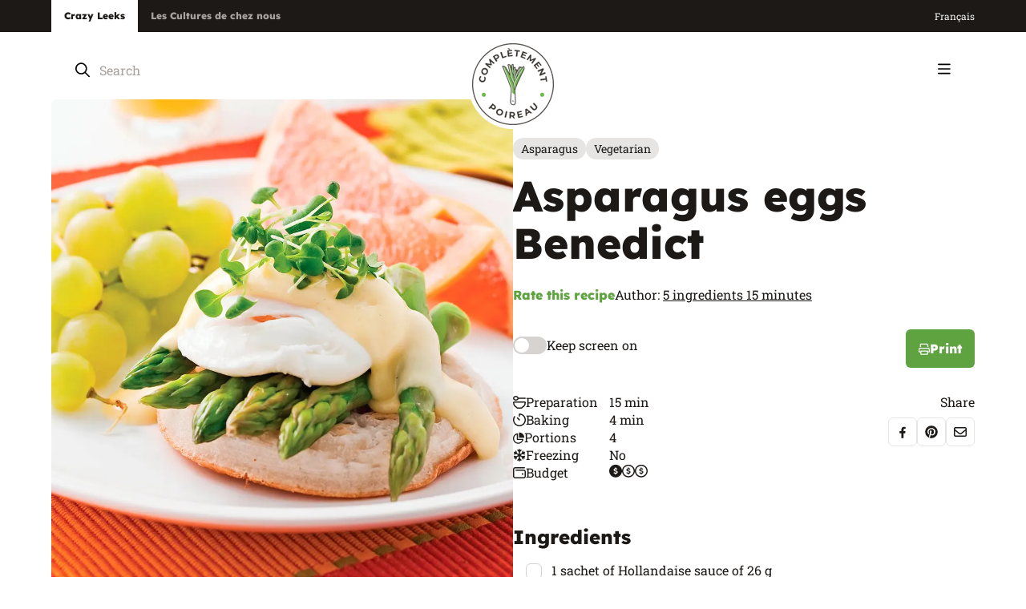

--- FILE ---
content_type: text/html; charset=utf-8
request_url: https://www.completementpoireau.ca/en/recipes/asparagus-eggs-benedict
body_size: 42143
content:




<!doctype html>
<html lang="en-CA" data-realm="en-CA_poireau">
<head>
  <link rel="canonical" href="https://www.completementpoireau.ca/en/recipes/asparagus-eggs-benedict" />
    <link rel="alternate" hreflang="x-default" href="https://www.completementpoireau.ca/recettes/oeufs-benedictine-aux-asperges" />
    <link rel="alternate" hreflang="fr-CA" href="https://www.completementpoireau.ca/recettes/oeufs-benedictine-aux-asperges" />
    <link rel="alternate" hreflang="en-CA" href="https://www.completementpoireau.ca/en/recipes/asparagus-eggs-benedict" />
    <meta name="robots" content="index, follow, max-image-preview:large, max-snippet:-1, max-video-preview:-1">

  <meta http-equiv="Content-Type" content="text/html; charset=utf-8" />
  <title>Asparagus eggs Benedict | Eggs Benedict recipe</title>
  <meta name="description" content="Prepare our asparagus eggs Benedict recipe in 15 minutes or less. An egg Benedict recipe from Ccompl&#xE8;tement poireau.">
  <meta http-equiv="X-UA-Compatible" content="IE=edge,chrome=1" />
  <meta name="viewport" content="user-scalable=no, initial-scale=1, maximum-scale=1, width=device-width" />
  <meta name="apple-mobile-web-app-capable" content="yes" />
  <meta name="HandheldFriendly" content="True" />
  <link rel="shortcut icon" href="/images/favicon.ico" />
  <link rel="preload" as="font" type="font/woff2" crossorigin href="/fonts/lexend-deca-v21-latin-regular.woff2">
  <link rel="preload" as="font" type="font/woff2" crossorigin href="/fonts/lexend-deca-v21-latin-600.woff2">
  <link rel="preload" as="font" type="font/woff2" crossorigin href="/fonts/lexend-deca-v21-latin-800.woff2">
  <link rel="preload" as="font" type="font/woff2" crossorigin href="/fonts/roboto-slab-v32-latin-regular.woff2">
  <link rel="preload" as="font" type="font/woff2" crossorigin href="/fonts/roboto-slab-v33-latin-500.woff2">
  <link rel="preload" as="font" type="font/woff2" crossorigin href="/fonts/roboto-slab-v33-latin-600.woff2">
  <link rel="preload" as="font" type="font/woff2" crossorigin href="/fonts/roboto-slab-v33-latin-700.woff2">

    <link rel="apple-touch-icon" sizes="180x180" href="/apple-touch-icon-cp.png">
    <link rel="icon" type="image/png" sizes="32x32" href="/favicon-32x32-cp.png">
    <link rel="icon" type="image/png" sizes="16x16" href="/favicon-16x16-cp.png">
    <link rel="manifest" href="/site-cp.webmanifest">
    <meta name="msapplication-TileColor" content="#da532c">
    <meta name="theme-color" content="#ffffff">

      <meta property="og:image" content="/media/nmchpolf/oeufs-benedictine-asperges-1200-x-1200.jpg">
      <meta property="og:image:secure_url" content="/media/nmchpolf/oeufs-benedictine-asperges-1200-x-1200.jpg">
  <meta property="og:image:width" content="1200">
  <meta property="og:image:height" content="630">

  <link rel="stylesheet" type="text/css" href="/css/global/main.min.css" />

  <script type="text/javascript">!function(T,l,y){var S=T.location,k="script",D="instrumentationKey",C="ingestionendpoint",I="disableExceptionTracking",E="ai.device.",b="toLowerCase",w="crossOrigin",N="POST",e="appInsightsSDK",t=y.name||"appInsights";(y.name||T[e])&&(T[e]=t);var n=T[t]||function(d){var g=!1,f=!1,m={initialize:!0,queue:[],sv:"5",version:2,config:d};function v(e,t){var n={},a="Browser";return n[E+"id"]=a[b](),n[E+"type"]=a,n["ai.operation.name"]=S&&S.pathname||"_unknown_",n["ai.internal.sdkVersion"]="javascript:snippet_"+(m.sv||m.version),{time:function(){var e=new Date;function t(e){var t=""+e;return 1===t.length&&(t="0"+t),t}return e.getUTCFullYear()+"-"+t(1+e.getUTCMonth())+"-"+t(e.getUTCDate())+"T"+t(e.getUTCHours())+":"+t(e.getUTCMinutes())+":"+t(e.getUTCSeconds())+"."+((e.getUTCMilliseconds()/1e3).toFixed(3)+"").slice(2,5)+"Z"}(),iKey:e,name:"Microsoft.ApplicationInsights."+e.replace(/-/g,"")+"."+t,sampleRate:100,tags:n,data:{baseData:{ver:2}}}}var h=d.url||y.src;if(h){function a(e){var t,n,a,i,r,o,s,c,u,p,l;g=!0,m.queue=[],f||(f=!0,t=h,s=function(){var e={},t=d.connectionString;if(t)for(var n=t.split(";"),a=0;a<n.length;a++){var i=n[a].split("=");2===i.length&&(e[i[0][b]()]=i[1])}if(!e[C]){var r=e.endpointsuffix,o=r?e.location:null;e[C]="https://"+(o?o+".":"")+"dc."+(r||"services.visualstudio.com")}return e}(),c=s[D]||d[D]||"",u=s[C],p=u?u+"/v2/track":d.endpointUrl,(l=[]).push((n="SDK LOAD Failure: Failed to load Application Insights SDK script (See stack for details)",a=t,i=p,(o=(r=v(c,"Exception")).data).baseType="ExceptionData",o.baseData.exceptions=[{typeName:"SDKLoadFailed",message:n.replace(/\./g,"-"),hasFullStack:!1,stack:n+"\nSnippet failed to load ["+a+"] -- Telemetry is disabled\nHelp Link: https://go.microsoft.com/fwlink/?linkid=2128109\nHost: "+(S&&S.pathname||"_unknown_")+"\nEndpoint: "+i,parsedStack:[]}],r)),l.push(function(e,t,n,a){var i=v(c,"Message"),r=i.data;r.baseType="MessageData";var o=r.baseData;return o.message='AI (Internal): 99 message:"'+("SDK LOAD Failure: Failed to load Application Insights SDK script (See stack for details) ("+n+")").replace(/\"/g,"")+'"',o.properties={endpoint:a},i}(0,0,t,p)),function(e,t){if(JSON){var n=T.fetch;if(n&&!y.useXhr)n(t,{method:N,body:JSON.stringify(e),mode:"cors"});else if(XMLHttpRequest){var a=new XMLHttpRequest;a.open(N,t),a.setRequestHeader("Content-type","application/json"),a.send(JSON.stringify(e))}}}(l,p))}function i(e,t){f||setTimeout(function(){!t&&m.core||a()},500)}var e=function(){var n=l.createElement(k);n.src=h;var e=y[w];return!e&&""!==e||"undefined"==n[w]||(n[w]=e),n.onload=i,n.onerror=a,n.onreadystatechange=function(e,t){"loaded"!==n.readyState&&"complete"!==n.readyState||i(0,t)},n}();y.ld<0?l.getElementsByTagName("head")[0].appendChild(e):setTimeout(function(){l.getElementsByTagName(k)[0].parentNode.appendChild(e)},y.ld||0)}try{m.cookie=l.cookie}catch(p){}function t(e){for(;e.length;)!function(t){m[t]=function(){var e=arguments;g||m.queue.push(function(){m[t].apply(m,e)})}}(e.pop())}var n="track",r="TrackPage",o="TrackEvent";t([n+"Event",n+"PageView",n+"Exception",n+"Trace",n+"DependencyData",n+"Metric",n+"PageViewPerformance","start"+r,"stop"+r,"start"+o,"stop"+o,"addTelemetryInitializer","setAuthenticatedUserContext","clearAuthenticatedUserContext","flush"]),m.SeverityLevel={Verbose:0,Information:1,Warning:2,Error:3,Critical:4};var s=(d.extensionConfig||{}).ApplicationInsightsAnalytics||{};if(!0!==d[I]&&!0!==s[I]){var c="onerror";t(["_"+c]);var u=T[c];T[c]=function(e,t,n,a,i){var r=u&&u(e,t,n,a,i);return!0!==r&&m["_"+c]({message:e,url:t,lineNumber:n,columnNumber:a,error:i}),r},d.autoExceptionInstrumented=!0}return m}(y.cfg);function a(){y.onInit&&y.onInit(n)}(T[t]=n).queue&&0===n.queue.length?(n.queue.push(a),n.trackPageView({})):a()}(window,document,{
src: "https://js.monitor.azure.com/scripts/b/ai.2.min.js", // The SDK URL Source
crossOrigin: "anonymous", 
cfg: { // Application Insights Configuration
    connectionString: 'InstrumentationKey=b33b943f-e634-4732-9e16-7593651be8f9;IngestionEndpoint=https://canadacentral-1.in.applicationinsights.azure.com/;LiveEndpoint=https://canadacentral.livediagnostics.monitor.azure.com/'
}});</script>

  
  <script type="application/ld+json">[{"@context":"https://schema.org","@type":"BreadcrumbList","itemListElement":[{"@type":"ListItem","name":"Crazy Leeks","item":{"@type":"Thing","@id":"http://www.completementpoireau.ca/en"},"position":1},{"@type":"ListItem","name":"Recipes","item":{"@type":"Thing","@id":"http://www.completementpoireau.ca/en/recipes"},"position":2},{"@type":"ListItem","name":"Asparagus eggs Benedict","item":{"@type":"Thing","@id":"http://www.completementpoireau.ca/en/recipes/asparagus-eggs-benedict"},"position":3}]},{"@type":"Organization","name":"Les Cultures de chez nous","sameAs":["https://www.facebook.com/completementpoireau","https://www.instagram.com/completementpoireau/","https://www.youtube.com/user/CompletementPoireau"],"url":"https://www.cultures.ca/","contactPoint":{"@type":"ContactPoint","areaServed":{"@type":"AdministrativeArea","name":"Canada"},"availableLanguage":["fr","en"],"contactType":"customer service","faxNumber":"819 336-4476"},"logo":"https://www.cultures.ca/images/les-cultures-de-chez-nous.png"}]</script>


  
	<link type="text/css" rel="stylesheet" href="/css/pages/recipe.min.css" />

	
  <script type="application/ld+json">[{"@context":"https://schema.org","@type":"Recipe","name":"Asparagus eggs Benedict","image":"http://www.completementpoireau.ca/media/nmchpolf/oeufs-benedictine-asperges-1200-x-1200.jpg","aggregateRating":{"@type":"AggregateRating","ratingValue":"0","ratingCount":0},"author":{"@type":"Organization","name":"5 ingredients 15 minutes","url":"https://www.completementpoireau.ca/","logo":"https://www.completementpoireau.ca/images/completement-poireau.png"},"datePublished":"2022-03-17","prepTime":"PT19M","cookTime":"PT4M","recipeCategory":"Omelettes and quiches","recipeCuisine":"Brunchs et d\u00E9jeuners","recipeIngredient":["1\u0026nbsp;sachet of Hollandaise sauce of 26\u0026nbsp;g","24\u0026nbsp;asparagus","4\u0026nbsp;eggs","4\u0026nbsp;crumpet breads","1\u0026nbsp;container of 30\u0026nbsp;g of microgreens of tatsoi"],"recipeInstructions":"\nPrepare Hollandaise sauce according to the instructions on the package. Set aside and keep warm.\nIn a casserole with salted boiling water, blanch asparagus for 3\u0026nbsp;to 4\u0026nbsp;minutes. Drain.\nPrepare eggs according to the instructions in the Chef\u2019s note.\nBrown crumpets in the toaster. Divide the asparagus over the crumpet breads. Lay a poached egg on each crumpet bread and coat with Hollandaise sauce. Garnish with microgreens.\n    ","recipeYield":"4"}]</script>



    <!-- Google Tag Manager -->
    <script>
      (function (w, d, s, l, i) {
        w[l] = w[l] || []; w[l].push({
          'gtm.start':
            new Date().getTime(), event: 'gtm.js'
        }); var f = d.getElementsByTagName(s)[0],
          j = d.createElement(s), dl = l != 'dataLayer' ? '&l=' + l : ''; j.async = true; j.src =
            'https://www.googletagmanager.com/gtm.js?id=' + i + dl; f.parentNode.insertBefore(j, f);
      })(window, document, 'script', 'dataLayer', 'GTM-PGZGFB2');</script>
    <!-- End Google Tag Manager -->

</head>
<body class="themePoireau">
    <!-- Google Tag Manager (noscript) -->
    <noscript>
      <iframe src="https://www.googletagmanager.com/ns.html?id=GTM-PGZGFB2" height="0" width="0" style="display:none;visibility:hidden"></iframe>
    </noscript>
    <!-- End Google Tag Manager (noscript) -->
  <div>
    <div class="wrapAll ">

      


<header class="header ">
	<div class="header-top">
		<div class="wrapper wrapper_wide">
			<nav aria-label="Secondary Menu" class="utilMenu">
				<ul>
					<li>
						<a href="/en" class="selected" target="_blank">
							Crazy Leeks
						</a>
					</li>
					<li>
						<a href="http://www.cultures.ca/en" target="_blank">
							Les Cultures de chez nous
						</a>
					</li>
				</ul>
			</nav>
			<div class="header-right">
				



				
				
					

  <ul class="menuLang  ">
      <li class="item_lang selected">
        <a href="/en/recipes/asparagus-eggs-benedict">
          English
        </a>
      </li>
      <li class="item_lang">
        <a href="/recettes/oeufs-benedictine-aux-asperges">
          fran&#xE7;ais
        </a>
      </li>
  </ul>

				
			</div>
		</div>
	</div>
	<div class="header-middle m">
		<div class="wrapper">
			<div class="searchBox">
				

<a class="closeSearch m"><svg width="11" height="12" viewBox="0 0 11 12" fill="none" xmlns="http://www.w3.org/2000/svg">
	<path d="M9.75 9.71875C10.0312 10.0312 10.0312 10.5 9.75 10.7812C9.4375 11.0938 8.96875 11.0938 8.6875 10.7812L5 7.0625L1.28125 10.7812C0.96875 11.0938 0.5 11.0938 0.21875 10.7812C-0.09375 10.5 -0.09375 10.0312 0.21875 9.71875L3.9375 6L0.21875 2.28125C-0.09375 1.96875 -0.09375 1.5 0.21875 1.21875C0.5 0.90625 0.96875 0.90625 1.25 1.21875L5 4.96875L8.71875 1.25C9 0.9375 9.46875 0.9375 9.75 1.25C10.0625 1.53125 10.0625 2 9.75 2.3125L6.03125 6L9.75 9.71875Z" fill="currentColor" />
</svg></a>
<form method="GET" class="siteSearch360">
  <input type="search" aria-label="Search" placeholder="Search" class="siteSearch360-input" autocomplete="off" />
  <button type="submit" name="Search" class="siteSearch360-btn"><svg width="18" height="19" viewBox="0 0 18 19" fill="none" xmlns="http://www.w3.org/2000/svg">
	<path d="M17.7188 16.8086C18.0703 17.1602 18.0703 17.6875 17.7188 18.0039C17.5781 18.1797 17.3672 18.25 17.1562 18.25C16.9102 18.25 16.6992 18.1797 16.5234 18.0039L11.8125 13.293C10.5469 14.3125 8.96484 14.875 7.27734 14.875C3.26953 14.875 0 11.6055 0 7.5625C0 3.55469 3.23438 0.25 7.27734 0.25C11.2852 0.25 14.5898 3.55469 14.5898 7.5625C14.5898 9.28516 14.0273 10.8672 13.0078 12.0977L17.7188 16.8086ZM1.6875 7.5625C1.6875 10.6914 4.18359 13.1875 7.3125 13.1875C10.4062 13.1875 12.9375 10.6914 12.9375 7.5625C12.9375 4.46875 10.4062 1.9375 7.3125 1.9375C4.18359 1.9375 1.6875 4.46875 1.6875 7.5625Z" fill="currentColor" />
</svg></button>
</form>

			</div>
		</div>
	</div>
	<div class="header-bottom">
		<div class="wrapper wrapper_wide">
			<div class="header-left">
						<div class="logo logo_cp">
							<a href="/en"><picture><source media='(min-width: 768px)' srcset='/images/completement-poireau.png?width=112&amp;format=webp' type='image/webp'><source media='(max-width: 768px)' srcset='/images/completement-poireau.png?width=176&amp;format=webp' type='image/webp'><img src='/images/completement-poireau.png?format=webp' alt='Test' loading=lazy /></picture></a>
						</div>
				
				<nav aria-label="Main Menu" class="mainMenu">
					


  <ul>
      <li class="item_2171 parent">
          <a  href="/en/all-our-recipes">
Recipes<svg width="12" height="7" viewBox="0 0 12 7" fill="none" xmlns="http://www.w3.org/2000/svg">
	<path d="M11.25 1.8125L6.5 6.28125C6.34375 6.4375 6.15625 6.5 6 6.5C5.8125 6.5 5.625 6.4375 5.46875 6.3125L0.71875 1.8125C0.40625 1.53125 0.40625 1.0625 0.6875 0.75C0.96875 0.4375 1.4375 0.4375 1.75 0.71875L6 4.71875L10.2188 0.71875C10.5312 0.4375 11 0.4375 11.2812 0.75C11.5625 1.0625 11.5625 1.53125 11.25 1.8125Z" fill="currentColor" />
</svg>          </a>
          <div class="subMenu subMenuLevel_1">
            <ul>
      <li class="item_2373">
              <a href="/en/all-our-recipes">All our recipes</a>
      </li>
      <li class="item_2172">
          <a  href="/en/all-our-recipes/appetizers">
Appetizers          </a>
      </li>
      <li class="item_2173">
          <a  href="/en/all-our-recipes/main-meals">
Main meals          </a>
      </li>
      <li class="item_2174">
          <a  href="/en/all-our-recipes/side-dishes">
Side dishes          </a>
      </li>
      <li class="item_2175">
          <a  href="/en/all-our-recipes/brunches-and-breakfasts">
Brunches and breakfasts          </a>
      </li>
      <li class="item_2176">
          <a  href="/en/all-our-recipes/desserts">
Desserts          </a>
      </li>
      <li class="item_2225">
              <a href="/en/recipes/pork-fillets-with-raspberries-sauce">Surprise me!</a>
      </li>
            </ul>
          </div>
      </li>
      <li class="item_2177 parent">
          <a  href="/en/blog">
Blog<svg width="12" height="7" viewBox="0 0 12 7" fill="none" xmlns="http://www.w3.org/2000/svg">
	<path d="M11.25 1.8125L6.5 6.28125C6.34375 6.4375 6.15625 6.5 6 6.5C5.8125 6.5 5.625 6.4375 5.46875 6.3125L0.71875 1.8125C0.40625 1.53125 0.40625 1.0625 0.6875 0.75C0.96875 0.4375 1.4375 0.4375 1.75 0.71875L6 4.71875L10.2188 0.71875C10.5312 0.4375 11 0.4375 11.2812 0.75C11.5625 1.0625 11.5625 1.53125 11.25 1.8125Z" fill="currentColor" />
</svg>          </a>
          <div class="subMenu subMenuLevel_1">
            <ul>
      <li class="item_2374">
              <a href="/en/blog">All our blog posts</a>
      </li>
      <li class="item_2182">
          <a  href="/en/blog/discoveries">
Discoveries          </a>
      </li>
      <li class="item_2183">
          <a  href="/en/blog/healthy-food">
Healthy food          </a>
      </li>
      <li class="item_2184">
          <a  href="/en/blog/festivities">
Festivities          </a>
      </li>
      <li class="item_2185">
          <a  href="/en/blog/economical-choices">
Economical choices          </a>
      </li>
            </ul>
          </div>
      </li>
      <li class="item_2217">
          <a  href="/en/by-serge">
Serge the foodie          </a>
      </li>
      <li class="item_2222">
          <a  href="/en/promotions">
Promotions          </a>
      </li>
      <li class="item_2214">
          <a  href="/en/about-us">
About us          </a>
      </li>
      <li class="item_2188">
          <a  href="/en/cookbooks">
Cookbooks          </a>
      </li>
      <li class="item_2221">
          <a  href="/en/leek-vs-onion">
Leek vs onion          </a>
      </li>
      <li class="item_2210">
          <a  href="/en/contact">
Contact          </a>
      </li>
  </ul>

				</nav>
			</div>
			<div class="header-right">
				<div class="searchBox d">
					

<a class="closeSearch m"><svg width="11" height="12" viewBox="0 0 11 12" fill="none" xmlns="http://www.w3.org/2000/svg">
	<path d="M9.75 9.71875C10.0312 10.0312 10.0312 10.5 9.75 10.7812C9.4375 11.0938 8.96875 11.0938 8.6875 10.7812L5 7.0625L1.28125 10.7812C0.96875 11.0938 0.5 11.0938 0.21875 10.7812C-0.09375 10.5 -0.09375 10.0312 0.21875 9.71875L3.9375 6L0.21875 2.28125C-0.09375 1.96875 -0.09375 1.5 0.21875 1.21875C0.5 0.90625 0.96875 0.90625 1.25 1.21875L5 4.96875L8.71875 1.25C9 0.9375 9.46875 0.9375 9.75 1.25C10.0625 1.53125 10.0625 2 9.75 2.3125L6.03125 6L9.75 9.71875Z" fill="currentColor" />
</svg></a>
<form method="GET" class="siteSearch360">
  <input type="search" aria-label="Search" placeholder="Search" class="siteSearch360-input" autocomplete="off" />
  <button type="submit" name="Search" class="siteSearch360-btn"><svg width="18" height="19" viewBox="0 0 18 19" fill="none" xmlns="http://www.w3.org/2000/svg">
	<path d="M17.7188 16.8086C18.0703 17.1602 18.0703 17.6875 17.7188 18.0039C17.5781 18.1797 17.3672 18.25 17.1562 18.25C16.9102 18.25 16.6992 18.1797 16.5234 18.0039L11.8125 13.293C10.5469 14.3125 8.96484 14.875 7.27734 14.875C3.26953 14.875 0 11.6055 0 7.5625C0 3.55469 3.23438 0.25 7.27734 0.25C11.2852 0.25 14.5898 3.55469 14.5898 7.5625C14.5898 9.28516 14.0273 10.8672 13.0078 12.0977L17.7188 16.8086ZM1.6875 7.5625C1.6875 10.6914 4.18359 13.1875 7.3125 13.1875C10.4062 13.1875 12.9375 10.6914 12.9375 7.5625C12.9375 4.46875 10.4062 1.9375 7.3125 1.9375C4.18359 1.9375 1.6875 4.46875 1.6875 7.5625Z" fill="currentColor" />
</svg></button>
</form>

				</div>
				<div class="search m">
					<a class="toggleSearch"><svg width="18" height="19" viewBox="0 0 18 19" fill="none" xmlns="http://www.w3.org/2000/svg">
	<path d="M17.7188 16.8086C18.0703 17.1602 18.0703 17.6875 17.7188 18.0039C17.5781 18.1797 17.3672 18.25 17.1562 18.25C16.9102 18.25 16.6992 18.1797 16.5234 18.0039L11.8125 13.293C10.5469 14.3125 8.96484 14.875 7.27734 14.875C3.26953 14.875 0 11.6055 0 7.5625C0 3.55469 3.23438 0.25 7.27734 0.25C11.2852 0.25 14.5898 3.55469 14.5898 7.5625C14.5898 9.28516 14.0273 10.8672 13.0078 12.0977L17.7188 16.8086ZM1.6875 7.5625C1.6875 10.6914 4.18359 13.1875 7.3125 13.1875C10.4062 13.1875 12.9375 10.6914 12.9375 7.5625C12.9375 4.46875 10.4062 1.9375 7.3125 1.9375C4.18359 1.9375 1.6875 4.46875 1.6875 7.5625Z" fill="currentColor" />
</svg></a>
				</div>
			</div>
			<button title="Menu" id="btnMenu" class="btnMenu"><svg width="16" height="14" viewBox="0 0 16 14" fill="none" xmlns="http://www.w3.org/2000/svg">
	<path d="M0 1.34375C0 0.886719 0.351562 0.5 0.84375 0.5H14.9062C15.3633 0.5 15.75 0.886719 15.75 1.34375C15.75 1.83594 15.3633 2.1875 14.9062 2.1875H0.84375C0.351562 2.1875 0 1.83594 0 1.34375ZM0 6.96875C0 6.51172 0.351562 6.125 0.84375 6.125H14.9062C15.3633 6.125 15.75 6.51172 15.75 6.96875C15.75 7.46094 15.3633 7.8125 14.9062 7.8125H0.84375C0.351562 7.8125 0 7.46094 0 6.96875ZM14.9062 13.4375H0.84375C0.351562 13.4375 0 13.0859 0 12.5938C0 12.1367 0.351562 11.75 0.84375 11.75H14.9062C15.3633 11.75 15.75 12.1367 15.75 12.5938C15.75 13.0859 15.3633 13.4375 14.9062 13.4375Z" fill="currentColor" />
</svg></button>
		</div>
	</div>

	<div class="menuMobile inverted" id="menuMobile">
		<div class="menuMobile-top">
			

  <ul class="menuLang  menuLang_menuMobile">
      <li class="item_lang selected">
        <a href="/en/recipes/asparagus-eggs-benedict">
          EN
        </a>
      </li>
      <li class="item_lang">
        <a href="/recettes/oeufs-benedictine-aux-asperges">
          FR
        </a>
      </li>
  </ul>

			<button title="Menu" id="btnCloseMenu"><svg width="11" height="12" viewBox="0 0 11 12" fill="none" xmlns="http://www.w3.org/2000/svg">
	<path d="M9.75 9.71875C10.0312 10.0312 10.0312 10.5 9.75 10.7812C9.4375 11.0938 8.96875 11.0938 8.6875 10.7812L5 7.0625L1.28125 10.7812C0.96875 11.0938 0.5 11.0938 0.21875 10.7812C-0.09375 10.5 -0.09375 10.0312 0.21875 9.71875L3.9375 6L0.21875 2.28125C-0.09375 1.96875 -0.09375 1.5 0.21875 1.21875C0.5 0.90625 0.96875 0.90625 1.25 1.21875L5 4.96875L8.71875 1.25C9 0.9375 9.46875 0.9375 9.75 1.25C10.0625 1.53125 10.0625 2 9.75 2.3125L6.03125 6L9.75 9.71875Z" fill="currentColor" />
</svg></button>
		</div>
		<div class="navigation">
			<nav aria-label="Main Menu" class="mainMenu">
				


  <ul>
      <li class="item_2171 parent">
          <a  href="/en/all-our-recipes">
Recipes<svg width="12" height="7" viewBox="0 0 12 7" fill="none" xmlns="http://www.w3.org/2000/svg">
	<path d="M11.25 1.8125L6.5 6.28125C6.34375 6.4375 6.15625 6.5 6 6.5C5.8125 6.5 5.625 6.4375 5.46875 6.3125L0.71875 1.8125C0.40625 1.53125 0.40625 1.0625 0.6875 0.75C0.96875 0.4375 1.4375 0.4375 1.75 0.71875L6 4.71875L10.2188 0.71875C10.5312 0.4375 11 0.4375 11.2812 0.75C11.5625 1.0625 11.5625 1.53125 11.25 1.8125Z" fill="currentColor" />
</svg>          </a>
          <div class="subMenu subMenuLevel_1">
            <ul>
      <li class="item_2373">
              <a href="/en/all-our-recipes">All our recipes</a>
      </li>
      <li class="item_2172">
          <a  href="/en/all-our-recipes/appetizers">
Appetizers          </a>
      </li>
      <li class="item_2173">
          <a  href="/en/all-our-recipes/main-meals">
Main meals          </a>
      </li>
      <li class="item_2174">
          <a  href="/en/all-our-recipes/side-dishes">
Side dishes          </a>
      </li>
      <li class="item_2175">
          <a  href="/en/all-our-recipes/brunches-and-breakfasts">
Brunches and breakfasts          </a>
      </li>
      <li class="item_2176">
          <a  href="/en/all-our-recipes/desserts">
Desserts          </a>
      </li>
      <li class="item_2225">
              <a href="/en/recipes/healthy-breakfast-with-cottage-yogurt-and-strawberries">Surprise me!</a>
      </li>
            </ul>
          </div>
      </li>
      <li class="item_2177 parent">
          <a  href="/en/blog">
Blog<svg width="12" height="7" viewBox="0 0 12 7" fill="none" xmlns="http://www.w3.org/2000/svg">
	<path d="M11.25 1.8125L6.5 6.28125C6.34375 6.4375 6.15625 6.5 6 6.5C5.8125 6.5 5.625 6.4375 5.46875 6.3125L0.71875 1.8125C0.40625 1.53125 0.40625 1.0625 0.6875 0.75C0.96875 0.4375 1.4375 0.4375 1.75 0.71875L6 4.71875L10.2188 0.71875C10.5312 0.4375 11 0.4375 11.2812 0.75C11.5625 1.0625 11.5625 1.53125 11.25 1.8125Z" fill="currentColor" />
</svg>          </a>
          <div class="subMenu subMenuLevel_1">
            <ul>
      <li class="item_2374">
              <a href="/en/blog">All our blog posts</a>
      </li>
      <li class="item_2182">
          <a  href="/en/blog/discoveries">
Discoveries          </a>
      </li>
      <li class="item_2183">
          <a  href="/en/blog/healthy-food">
Healthy food          </a>
      </li>
      <li class="item_2184">
          <a  href="/en/blog/festivities">
Festivities          </a>
      </li>
      <li class="item_2185">
          <a  href="/en/blog/economical-choices">
Economical choices          </a>
      </li>
            </ul>
          </div>
      </li>
      <li class="item_2217">
          <a  href="/en/by-serge">
Serge the foodie          </a>
      </li>
      <li class="item_2222">
          <a  href="/en/promotions">
Promotions          </a>
      </li>
      <li class="item_2214">
          <a  href="/en/about-us">
About us          </a>
      </li>
      <li class="item_2188">
          <a  href="/en/cookbooks">
Cookbooks          </a>
      </li>
      <li class="item_2221">
          <a  href="/en/leek-vs-onion">
Leek vs onion          </a>
      </li>
      <li class="item_2210">
          <a  href="/en/contact">
Contact          </a>
      </li>
  </ul>

			</nav>
			<nav aria-label="" class="menuFooter menuFooter_mobile m">
				


  <ul>
      <li class="item_2220">
          <a  href="/en/legal-notice">
Legal notice          </a>
      </li>
  </ul>

			</nav>
		</div>
	</div>
</header>
      





<div style="display: none;">
		<span id="ss360-title">Asparagus eggs Benedict</span>
	<span id="ss360-contenttype">recipe</span>
	<span id="ss360-id">4731</span>
	<span id="ss360-key">ecf0ad0f-34fc-4bfd-b001-ad262575c70c</span>
		<span id="ss360-bannerimageurl">/media/nmchpolf/oeufs-benedictine-asperges-1200-x-1200.jpg</span>
		<span id="ss360-collaborator">5 ingredients 15 minutes</span>
		<span id="ss360-author">5 ingredients 15 minutes</span>
	<span id="ss360-publicationdate">3/17/2022 1:30:20&#x202F;p.m.</span>
	<span id="ss360-reciperatingavg">0</span>
	<span id="ss360-reciperatingsum">0</span>
	<span id="ss360-recipecookingtime">19</span>
	<span id="ss360-recipeparts">4</span>
	<span id="ss360-recipebudget">1</span>
		<span id="ss360-categorydropdown">Brunchs et d&#xE9;jeuners</span>
	<span id="ss360-themes">Comfort food</span>
	<span id="ss360-recipetypes">Omelettes and quiches</span>
	<span id="ss360-products">Asparagus</span>
	<span id="ss360-restrictions">Vegetarian</span>
</div>

<div class="recipeContent">
	<div class="wrapper wrapper_wide">
		<div class="recipe">
			<div class="recipe-image tabletOverflow">
				<div class="recipe-imageSticky">

            <picture><source media='(min-width: 768px)' srcset='/media/nmchpolf/oeufs-benedictine-asperges-1200-x-1200.jpg?width=1000&amp;format=webp' type='image/webp'><source media='(max-width: 768px)' srcset='/media/nmchpolf/oeufs-benedictine-asperges-1200-x-1200.jpg?width=767&amp;format=webp' type='image/webp'><img src='/media/nmchpolf/oeufs-benedictine-asperges-1200-x-1200.jpg?format=webp' alt='Asparagus eggs Benedict' loading=lazy /></picture>
				</div>
			</div>
			<div class="recipe-infos">
				<div class="tags tags_recipe">
								<a href="/en/all-our-recipes?tag=Asparagus" class="tags-item">Asparagus</a>
								<a href="/en/all-our-recipes?tag=Vegetarian" class="tags-item">Vegetarian</a>
				</div>
				<div class="recipe-title text"><h1>Asparagus eggs Benedict</h1></div>
				<div class="recipe-actions">
					<div class="recipe-actionsRow">
						<a onclick="openPopin('.dialogRating')" class="greenLink">Rate this recipe</a>
								<div class="author">
									<span class="label">Author:</span>
									<a href="/en/all-our-recipes?tag=5 ingredients 15 minutes">5 ingredients 15 minutes</a>
								</div>
					</div>
					<div class="recipe-actionsRow recipe-actionsRow_between">
						<div class="toggleSlide">
							<label class="toggleSlide-label"><input type="checkbox" class="toggleSlide-input" onchange="keepAwakeScreen(this)" /><span class="toggleSlide-span"><span class="toggleSlide-toggle"></span>Keep screen on</span></label>
						</div>
						<a onClick="window.print()" class="btn btn_iconMobile"><svg width="14" height="15" viewBox="0 0 14 15" fill="none" xmlns="http://www.w3.org/2000/svg">
	<path d="M3.03516 2.0625L3.0625 5.125H1.75V4.33203V2.0625C1.75 1.35156 2.32422 0.75 3.03516 0.75H10.0078C10.3359 0.75 10.6914 0.914062 10.9375 1.16016L11.8398 2.0625C12.0859 2.30859 12.25 2.66406 12.25 2.99219V5.125H10.9375V2.99219L9.98047 2.0625H3.03516ZM12.0312 6C13.0977 6 14 6.90234 14 7.96875V11.0312C14 11.4141 13.6992 11.6875 13.3438 11.6875H11.8125V13.875C11.8125 14.3672 11.4023 14.75 10.9375 14.75H3.0625C2.57031 14.75 2.1875 14.3672 2.1875 13.875V11.6875H0.65625C0.273438 11.6875 0 11.4141 0 11.0312V7.96875C0 6.90234 0.875 6 1.96875 6H12.0312ZM10.5 13.4375V10.8125H3.5V13.4375H10.5ZM12.6875 10.375V7.96875C12.6875 7.61328 12.3867 7.3125 12.0312 7.3125H1.96875C1.58594 7.3125 1.3125 7.61328 1.3125 7.96875V10.375H2.1875C2.1875 9.91016 2.57031 9.5 3.0625 9.5H10.9375C11.4023 9.5 11.8125 9.91016 11.8125 10.375H12.6875Z" fill="currentColor" />
</svg> Print</a>
					</div>
				</div>
				<div class="specs">
					<div class="specs-left">
								<div class="specs-item">
									<label class="specs-label"><svg width="16" height="16" viewBox="0 0 16 16" fill="none" xmlns="http://www.w3.org/2000/svg">
	<path d="M0 3C0 1.34375 1.5625 0 3.5 0C5.125 0 6.5 0.96875 6.875 2.25H15.25C15.6562 2.25 16 2.59375 16 3C16 3.4375 15.6562 3.75 15.25 3.75H6.875C6.5 5.0625 5.125 6 3.5 6C1.5625 6 0 4.65625 0 3ZM3.5 4.5C4.8125 4.5 5.5 3.625 5.5 3C5.5 2.40625 4.8125 1.5 3.5 1.5C2.15625 1.5 1.5 2.40625 1.5 3C1.5 3.625 2.15625 4.5 3.5 4.5ZM14.5 7C15.3125 7 16 7.6875 16 8.5C16 11.3438 14.2812 13.7812 11.875 14.9062C11.625 15.5625 10.9688 16 10.25 16H5.75C5 16 4.34375 15.5625 4.09375 14.9062C1.6875 13.7812 0 11.3438 0 8.5C0 7.6875 0.65625 7 1.5 7H14.5ZM5.75 14.5H10.25C10.3438 14.5 10.4375 14.4375 10.4688 14.3438C10.625 14 10.875 13.6875 11.25 13.5312C13.1562 12.6562 14.5 10.75 14.5 8.5H1.5C1.5 10.75 2.8125 12.6562 4.71875 13.5312C5.09375 13.6875 5.34375 14 5.5 14.3438C5.53125 14.4375 5.625 14.5 5.75 14.5Z" fill="currentColor" />
</svg> Preparation</label>
									<span class="specs-value timeConverter">15</span>
								</div>
								<div class="specs-item">
									<label class="specs-label"><svg width="16" height="16" viewBox="0 0 16 16" fill="none" xmlns="http://www.w3.org/2000/svg">
	<path d="M16 8C16 12.4375 12.4062 16 8 16C3.5625 16 0 12.4375 0 8C0 6.34375 0.5 4.8125 1.375 3.53125C1.59375 3.1875 2.0625 3.09375 2.40625 3.3125C2.75 3.5625 2.84375 4.03125 2.59375 4.375C1.90625 5.40625 1.46875 6.65625 1.46875 8C1.46875 11.5938 4.40625 14.5 7.96875 14.5C11.5625 14.5 14.5 11.5938 14.5 8C14.5 4.6875 11.9688 1.9375 8.75 1.5625V3.25C8.75 3.6875 8.40625 4 7.96875 4C7.5625 4 7.21875 3.6875 7.21875 3.25V0.75C7.21875 0.34375 7.5625 0 7.96875 0C12.4062 0 16 3.59375 16 8ZM8.5 7.46875C8.8125 7.78125 8.8125 8.25 8.5 8.53125C8.21875 8.84375 7.75 8.84375 7.46875 8.53125L4.96875 6.03125C4.65625 5.75 4.65625 5.28125 4.96875 4.96875C5.25 4.6875 5.71875 4.6875 6 4.96875L8.5 7.46875Z" fill="currentColor" />
</svg> Baking</label>
									<span class="specs-value timeConverter">4</span>
								</div>
								<div class="specs-item">
									<label class="specs-label"><svg width="14" height="15" viewBox="0 0 14 15" fill="none" xmlns="http://www.w3.org/2000/svg">
	<path d="M13.5352 7.3125H7.4375V1.21484C7.4375 0.96875 7.60156 0.75 7.875 0.75C11.2383 0.75 14 3.51172 14 6.875C14 7.12109 13.7812 7.3125 13.5352 7.3125ZM6.125 8.625H12.168C12.6602 8.625 13.0703 9.0625 12.9609 9.55469C12.332 12.5352 9.70703 14.75 6.5625 14.75C2.92578 14.75 0 11.8242 0 8.1875C0 5.04297 2.21484 2.41797 5.19531 1.78906C5.6875 1.67969 6.125 2.08984 6.125 2.58203V8.625ZM4.8125 3.23828C2.76172 3.97656 1.3125 5.91797 1.3125 8.1875C1.3125 11.0859 3.63672 13.4375 6.5625 13.4375C8.83203 13.4375 10.7734 11.9883 11.5117 9.9375H4.8125V3.23828Z" fill="currentColor" />
</svg> Portions</label>
									<span class="specs-value">4</span>
								</div>
							<div class="specs-item">
								<label class="specs-label"><svg width="16" height="16" viewBox="0 0 16 16" fill="none" xmlns="http://www.w3.org/2000/svg">
	<path d="M15.125 9.21875C15.1875 9.40625 15.1562 9.625 15.0625 9.78125C14.9375 9.9375 14.7812 10.0938 14.5938 10.125L13.5938 10.4062L14.625 11C15 11.1875 15.125 11.6562 14.9062 12C14.7188 12.375 14.25 12.5 13.875 12.2812L12.8438 11.6875L13.125 12.6875C13.2188 13.0938 13 13.5 12.5938 13.5938C12.1875 13.7188 11.7812 13.4688 11.6875 13.0625L11.0312 10.625L8.75 9.3125V11.9688L10.5 13.75C10.8125 14.0312 10.8125 14.5 10.5 14.7812C10.375 14.9375 10.1875 15 10 15C9.78125 15 9.59375 14.9375 9.46875 14.7812L8.75 14.0625V15.25C8.75 15.6875 8.40625 16 8 16C7.5625 16 7.25 15.6875 7.25 15.25V14.0625L6.5 14.7812C6.21875 15.0938 5.75 15.0938 5.46875 14.7812C5.15625 14.5 5.15625 14.0312 5.46875 13.75L7.25 11.9688V9.3125L4.9375 10.625L4.28125 13.0625C4.1875 13.4688 3.78125 13.7188 3.375 13.5938C2.96875 13.5 2.75 13.0938 2.84375 12.6875L3.125 11.6875L2.09375 12.2812C1.71875 12.5 1.25 12.375 1.0625 12C0.84375 11.6562 0.96875 11.1875 1.34375 11L2.375 10.4062L1.375 10.125C0.96875 10.0312 0.75 9.625 0.84375 9.21875C0.96875 8.8125 1.375 8.5625 1.75 8.6875L4.1875 9.34375L6.5 8L4.1875 6.6875L1.78125 7.34375C1.375 7.4375 0.96875 7.21875 0.84375 6.8125C0.75 6.40625 0.96875 6 1.375 5.90625L2.375 5.625L1.34375 5.03125C0.96875 4.84375 0.84375 4.375 1.0625 4C1.25 3.65625 1.71875 3.53125 2.09375 3.75L3.125 4.34375L2.84375 3.34375C2.75 2.9375 2.96875 2.53125 3.375 2.4375C3.78125 2.3125 4.1875 2.5625 4.28125 2.96875L4.9375 5.40625L7.25 6.71875V4.0625L5.46875 2.28125C5.15625 2 5.15625 1.53125 5.46875 1.25C5.75 0.9375 6.21875 0.9375 6.5 1.25L7.25 1.96875V0.75C7.25 0.34375 7.5625 0 8 0C8.40625 0 8.75 0.34375 8.75 0.75V1.96875L9.46875 1.25C9.75 0.9375 10.2188 0.9375 10.5 1.25C10.8125 1.53125 10.8125 2 10.5 2.28125L8.75 4.0625V6.71875L11.0312 5.40625L11.6875 2.96875C11.7812 2.5625 12.1875 2.3125 12.5938 2.4375C12.7812 2.5 12.9375 2.625 13.0312 2.78125C13.1562 2.9375 13.1875 3.15625 13.125 3.34375L12.8438 4.34375L13.875 3.75C14.25 3.53125 14.7188 3.65625 14.9062 4C15.125 4.375 15 4.84375 14.625 5.03125L13.5938 5.625L14.5938 5.90625C15 6 15.2188 6.40625 15.125 6.8125C15 7.21875 14.5938 7.46875 14.2188 7.34375L11.7812 6.6875L9.5 8L11.7812 9.3125L14.1875 8.65625C14.5938 8.5625 15 8.8125 15.125 9.21875Z" fill="currentColor" />
</svg> Freezing</label>
									<span class="specs-value">
No								</span>
							</div>
								<div class="specs-item">
									<label class="specs-label"><svg width="16" height="14" viewBox="0 0 16 14" fill="none" xmlns="http://www.w3.org/2000/svg">
	<path d="M14.25 0C14.6562 0 15 0.34375 15 0.75C15 1.1875 14.6562 1.5 14.25 1.5H2.75C2.03125 1.5 1.5 2.0625 1.5 2.75V11.25C1.5 11.9688 2.03125 12.5 2.75 12.5H13.25C13.9375 12.5 14.5 11.9688 14.5 11.25V5.75C14.5 5.0625 13.9375 4.5 13.25 4.5H3.75C3.3125 4.5 3 4.1875 3 3.75C3 3.34375 3.3125 3 3.75 3H13.25C14.75 3 16 4.25 16 5.75V11.25C16 12.7812 14.75 14 13.25 14H2.75C1.21875 14 0 12.7812 0 11.25V2.75C0 1.25 1.21875 0 2.75 0H14.25ZM11 8.5C11 7.96875 11.4375 7.5 12 7.5C12.5312 7.5 13 7.96875 13 8.5C13 9.0625 12.5312 9.5 12 9.5C11.4375 9.5 11 9.0625 11 8.5Z" fill="currentColor" />
</svg> Budget</label>
									<span class="specs-value">
										

	<div class="threeCoins">
<svg width="14" height="15" class="coin-full" viewBox="0 0 14 15" fill="none" xmlns="http://www.w3.org/2000/svg">
	<path d="M7 14.75C3.11719 14.75 0 11.6328 0 7.75C0 3.89453 3.11719 0.75 7 0.75C10.8555 0.75 14 3.89453 14 7.75C14 11.6328 10.8555 14.75 7 14.75ZM7.54688 4.41406C7.54688 4.08594 7.30078 3.8125 6.97266 3.8125C6.64453 3.8125 6.37109 4.08594 6.37109 4.41406V4.85156C6.20703 4.90625 6.04297 4.93359 5.90625 5.01562C5.41406 5.23438 4.94922 5.61719 4.83984 6.21875C4.73047 6.84766 4.97656 7.42188 5.52344 7.75C5.90625 7.99609 6.42578 8.16016 6.83594 8.26953C6.89062 8.29688 6.97266 8.29688 7.02734 8.32422C7.35547 8.40625 7.68359 8.51562 7.95703 8.67969C8.28516 8.89844 8.14844 9.30859 7.82031 9.44531C7.57422 9.52734 7.19141 9.58203 6.72656 9.5C6.39844 9.44531 6.09766 9.33594 5.79688 9.25391C5.71484 9.22656 5.66016 9.19922 5.57812 9.17188C5.27734 9.0625 4.94922 9.22656 4.83984 9.55469C4.73047 9.85547 4.89453 10.1836 5.19531 10.293C5.60547 10.4297 5.98828 10.5391 6.37109 10.6484V11.1133C6.37109 11.4414 6.64453 11.7148 6.97266 11.7148C7.30078 11.7148 7.54688 11.4414 7.54688 11.1133V10.7031C7.79297 10.6758 8.03906 10.6211 8.25781 10.5391C8.75 10.3203 9.1875 9.91016 9.29688 9.30859C9.40625 8.67969 9.16016 8.07812 8.64062 7.72266C8.23047 7.44922 7.68359 7.28516 7.24609 7.14844C7.19141 7.14844 7.13672 7.12109 7.05469 7.12109C6.75391 7.01172 6.42578 6.92969 6.15234 6.76562C5.82422 6.54688 6.07031 6.21875 6.37109 6.10938C6.69922 5.94531 7.10938 5.91797 7.49219 6C7.68359 6.02734 7.875 6.08203 8.06641 6.13672C8.09375 6.13672 8.14844 6.16406 8.17578 6.16406C8.50391 6.24609 8.83203 6.08203 8.91406 5.75391C8.99609 5.45312 8.80469 5.125 8.50391 5.01562C8.44922 5.01562 8.39453 4.98828 8.33984 4.98828C8.09375 4.90625 7.82031 4.82422 7.54688 4.79688V4.41406Z" fill="currentColor" />
</svg><svg width="14" height="15" class="coin-empty" viewBox="0 0 14 15" fill="none" xmlns="http://www.w3.org/2000/svg">
	<path d="M7.54688 4.79688C7.82031 4.82422 8.09375 4.90625 8.33984 4.98828C8.39453 4.98828 8.44922 5.01562 8.50391 5.01562C8.80469 5.125 8.99609 5.45312 8.91406 5.75391C8.83203 6.08203 8.50391 6.24609 8.17578 6.16406C8.14844 6.16406 8.09375 6.13672 8.06641 6.13672C7.875 6.08203 7.68359 6.02734 7.49219 5.97266C7.10938 5.91797 6.69922 5.94531 6.37109 6.08203C6.07031 6.21875 5.82422 6.54688 6.15234 6.76562C6.42578 6.92969 6.75391 7.01172 7.05469 7.09375C7.13672 7.12109 7.19141 7.14844 7.24609 7.14844C7.68359 7.28516 8.23047 7.42188 8.64062 7.72266C9.16016 8.07812 9.40625 8.67969 9.29688 9.30859C9.1875 9.91016 8.75 10.3203 8.25781 10.5117C8.03906 10.6211 7.79297 10.6758 7.54688 10.7031V11.1133C7.54688 11.4414 7.30078 11.6875 6.97266 11.6875C6.64453 11.6875 6.37109 11.4414 6.37109 11.1133V10.6211C5.98828 10.5391 5.57812 10.4297 5.19531 10.293C4.89453 10.1836 4.73047 9.85547 4.83984 9.55469C4.92188 9.22656 5.27734 9.0625 5.57812 9.17188C5.63281 9.19922 5.71484 9.22656 5.76953 9.22656C6.09766 9.33594 6.39844 9.44531 6.72656 9.5C7.19141 9.58203 7.54688 9.52734 7.79297 9.41797C8.12109 9.30859 8.28516 8.89844 7.95703 8.67969C7.68359 8.48828 7.35547 8.40625 7.02734 8.32422C6.94531 8.29688 6.89062 8.29688 6.83594 8.26953C6.42578 8.16016 5.90625 7.99609 5.52344 7.75C4.97656 7.42188 4.70312 6.84766 4.83984 6.21875C4.94922 5.61719 5.41406 5.23438 5.90625 5.01562C6.04297 4.93359 6.20703 4.90625 6.37109 4.85156V4.41406C6.37109 4.08594 6.64453 3.8125 6.97266 3.8125C7.30078 3.8125 7.54688 4.08594 7.54688 4.41406V4.79688ZM14 7.75C14 11.6328 10.8555 14.75 7 14.75C3.11719 14.75 0 11.6328 0 7.75C0 3.89453 3.11719 0.75 7 0.75C10.8555 0.75 14 3.89453 14 7.75ZM7 2.0625C3.85547 2.0625 1.3125 4.63281 1.3125 7.75C1.3125 10.8945 3.85547 13.4375 7 13.4375C10.1172 13.4375 12.6875 10.8945 12.6875 7.75C12.6875 4.63281 10.1172 2.0625 7 2.0625Z" fill="currentColor" />
</svg><svg width="14" height="15" class="coin-empty" viewBox="0 0 14 15" fill="none" xmlns="http://www.w3.org/2000/svg">
	<path d="M7.54688 4.79688C7.82031 4.82422 8.09375 4.90625 8.33984 4.98828C8.39453 4.98828 8.44922 5.01562 8.50391 5.01562C8.80469 5.125 8.99609 5.45312 8.91406 5.75391C8.83203 6.08203 8.50391 6.24609 8.17578 6.16406C8.14844 6.16406 8.09375 6.13672 8.06641 6.13672C7.875 6.08203 7.68359 6.02734 7.49219 5.97266C7.10938 5.91797 6.69922 5.94531 6.37109 6.08203C6.07031 6.21875 5.82422 6.54688 6.15234 6.76562C6.42578 6.92969 6.75391 7.01172 7.05469 7.09375C7.13672 7.12109 7.19141 7.14844 7.24609 7.14844C7.68359 7.28516 8.23047 7.42188 8.64062 7.72266C9.16016 8.07812 9.40625 8.67969 9.29688 9.30859C9.1875 9.91016 8.75 10.3203 8.25781 10.5117C8.03906 10.6211 7.79297 10.6758 7.54688 10.7031V11.1133C7.54688 11.4414 7.30078 11.6875 6.97266 11.6875C6.64453 11.6875 6.37109 11.4414 6.37109 11.1133V10.6211C5.98828 10.5391 5.57812 10.4297 5.19531 10.293C4.89453 10.1836 4.73047 9.85547 4.83984 9.55469C4.92188 9.22656 5.27734 9.0625 5.57812 9.17188C5.63281 9.19922 5.71484 9.22656 5.76953 9.22656C6.09766 9.33594 6.39844 9.44531 6.72656 9.5C7.19141 9.58203 7.54688 9.52734 7.79297 9.41797C8.12109 9.30859 8.28516 8.89844 7.95703 8.67969C7.68359 8.48828 7.35547 8.40625 7.02734 8.32422C6.94531 8.29688 6.89062 8.29688 6.83594 8.26953C6.42578 8.16016 5.90625 7.99609 5.52344 7.75C4.97656 7.42188 4.70312 6.84766 4.83984 6.21875C4.94922 5.61719 5.41406 5.23438 5.90625 5.01562C6.04297 4.93359 6.20703 4.90625 6.37109 4.85156V4.41406C6.37109 4.08594 6.64453 3.8125 6.97266 3.8125C7.30078 3.8125 7.54688 4.08594 7.54688 4.41406V4.79688ZM14 7.75C14 11.6328 10.8555 14.75 7 14.75C3.11719 14.75 0 11.6328 0 7.75C0 3.89453 3.11719 0.75 7 0.75C10.8555 0.75 14 3.89453 14 7.75ZM7 2.0625C3.85547 2.0625 1.3125 4.63281 1.3125 7.75C1.3125 10.8945 3.85547 13.4375 7 13.4375C10.1172 13.4375 12.6875 10.8945 12.6875 7.75C12.6875 4.63281 10.1172 2.0625 7 2.0625Z" fill="currentColor" />
</svg>	</div>

									</span>
								</div>
					</div>
					<div class="specs-right">
						

<script type="module" defer src="/scripts/components/share.js"></script>

<div class="share share_static">
	<div class="share-label">Share</div>
	<div class="share-medias">
		<a data-media="facebook" class="facebook" target="_blank"><svg width="8" height="15" viewBox="0 0 8 15" fill="none" xmlns="http://www.w3.org/2000/svg">
	<path d="M7.25391 8.625H5.20312V14.75H2.46875V8.625H0.226562V6.10938H2.46875V4.16797C2.46875 1.98047 3.78125 0.75 5.77734 0.75C6.73438 0.75 7.74609 0.941406 7.74609 0.941406V3.10156H6.625C5.53125 3.10156 5.20312 3.75781 5.20312 4.46875V6.10938H7.63672L7.25391 8.625Z" fill="currentColor" />
</svg></a>
			<a data-media="pinterest" class="pinterest" target="_blank"><svg width="16" height="16" viewBox="0 0 16 16" fill="none" xmlns="http://www.w3.org/2000/svg">
	<path d="M15.75 8C15.75 12.2812 12.2812 15.75 8 15.75C7.1875 15.75 6.40625 15.6562 5.6875 15.4062C6 14.9062 6.46875 14.0625 6.65625 13.375C6.75 13.0312 7.125 11.5312 7.125 11.5312C7.375 12.0312 8.125 12.4375 8.90625 12.4375C11.25 12.4375 12.9375 10.2812 12.9375 7.625C12.9375 5.0625 10.8438 3.125 8.15625 3.125C4.8125 3.125 3.03125 5.375 3.03125 7.8125C3.03125 8.96875 3.625 10.375 4.59375 10.8438C4.75 10.9062 4.84375 10.875 4.875 10.7188C4.875 10.625 5.03125 10.0938 5.09375 9.84375C5.09375 9.78125 5.09375 9.6875 5.03125 9.625C4.71875 9.25 4.46875 8.53125 4.46875 7.84375C4.46875 6.15625 5.75 4.5 7.96875 4.5C9.84375 4.5 11.1875 5.78125 11.1875 7.65625C11.1875 9.75 10.125 11.1875 8.75 11.1875C8 11.1875 7.4375 10.5625 7.59375 9.8125C7.8125 8.875 8.25 7.875 8.25 7.21875C8.25 6.625 7.9375 6.125 7.28125 6.125C6.5 6.125 5.875 6.9375 5.875 8C5.875 8.6875 6.09375 9.15625 6.09375 9.15625C6.09375 9.15625 5.34375 12.4062 5.1875 13C5.03125 13.6875 5.09375 14.625 5.15625 15.2188C2.28125 14.0938 0.25 11.3125 0.25 8C0.25 3.71875 3.71875 0.25 8 0.25C12.2812 0.25 15.75 3.71875 15.75 8Z" fill="currentColor" />
</svg></a>
		<a data-media="email" class="mail"><svg width="16" height="12" viewBox="0 0 16 12" fill="none" xmlns="http://www.w3.org/2000/svg">
	<path d="M0 2C0 0.90625 0.875 0 2 0H14C15.0938 0 16 0.90625 16 2V10C16 11.125 15.0938 12 14 12H2C0.875 12 0 11.125 0 10V2ZM1.5 2V2.71875L6.875 7.125C7.53125 7.65625 8.4375 7.65625 9.09375 7.125L14.5 2.71875V2C14.5 1.75 14.25 1.5 14 1.5H2C1.71875 1.5 1.5 1.75 1.5 2ZM1.5 4.65625V10C1.5 10.2812 1.71875 10.5 2 10.5H14C14.25 10.5 14.5 10.2812 14.5 10V4.65625L10.0625 8.28125C8.84375 9.28125 7.125 9.28125 5.90625 8.28125L1.5 4.65625Z" fill="currentColor" />
</svg></a>
	</div>
</div>

					</div>					
				</div>
				
				<div class="shrinkContent opened">
					<div class="tabs m mobileOverflow">
						<a onClick="openTab(event, 'ingredients')" class="tabs-item">Ingredients</a>
						<a onClick="openTab(event, 'preparation')" class="tabs-item">Preparation</a>
					</div>
					

		<div id="ingredients" class="ingredients text tabs-content">
			<div class="h3">Ingredients</div>
				<div class="ingredients-group pageBreak">
					<div class="ingredients-list ingredients-list_imported text">
						<ul>
<li>1&nbsp;sachet of Hollandaise sauce of 26&nbsp;g</li>
<li>24&nbsp;asparagus</li>
<li>4&nbsp;eggs</li>
<li>4&nbsp;crumpet breads</li>
<li>1&nbsp;container of 30&nbsp;g of microgreens of tatsoi</li>
</ul>
					</div>
				</div>
		</div>
		<div id="preparation" class="prep tabs-content">
			<div class="pageBreak">
				<div class="titleSection prep-subTitle">
					<div class="h3">Preparation</div>
					<a onclick="openPopin('.dialogPrep')" class="btn btn_secondary btn_sm switchModeBtn d "><svg width="14" height="13" viewBox="0 0 14 13" fill="none" xmlns="http://www.w3.org/2000/svg">
	<path d="M12.25 0.625C13.207 0.625 14 1.41797 14 2.375V11.125C14 12.1094 13.207 12.875 12.25 12.875H1.75C0.765625 12.875 0 12.1094 0 11.125V2.375C0 1.41797 0.765625 0.625 1.75 0.625H12.25ZM1.75 11.5625H6.34375V4.125H1.3125V11.125C1.3125 11.3711 1.50391 11.5625 1.75 11.5625ZM7.65625 11.5625H12.25C12.4688 11.5625 12.6875 11.3711 12.6875 11.125V4.125H7.65625V11.5625Z" fill="currentColor" />
</svg> Side-by-side mode</a>
				</div>
					<div class="ingredients-group pageBreak">
						<div class="prep-list prep-list_imported text">
							<ul>
<li>Prepare Hollandaise sauce according to the instructions on the package. Set aside and keep warm.</li>
<li>In a casserole with salted boiling water, blanch asparagus for 3&nbsp;to 4&nbsp;minutes. Drain.</li>
<li>Prepare eggs according to the instructions in the Chef’s note.</li>
<li>Brown crumpets in the toaster. Divide the asparagus over the crumpet breads. Lay a poached egg on each crumpet bread and coat with Hollandaise sauce. Garnish with microgreens.</li>
</ul>
						</div>
					</div>
			</div>
					<div class="chefNote text pageBreak">
						<div class="h3">Chef&#x2019;s note</div>
						<p><strong>How to make perfect poached eggs</strong></p>
<ol>
<li>Fill a pan with water. Add 15&nbsp;ml (1&nbsp;tablespoon) of vinegar to the water. Bring to a boil. Break each egg in a cup with a handle.</li>
<li>Decrease the heat intensity to stop the water from boiling, but keep it simmering. Hold the handles of two cups in each hand near the water's surface. Let the eggs slide down slowly in the water.</li>
<li>Cook the eggs for 3&nbsp;to 4&nbsp;minutes. Gently stir the water with a spoon while cooking. With a perforated spoon, remove the eggs from the water and drain them on paper towels.</li>
</ol>
					</div>
		</div>

				</div>	

				
			<a class="promoCta inverted" href="/en/promotions">
				<div class="promoCta-image">
					<picture><source media='(min-width: 768px)' srcset='/images/promo-asperges.jpg?width=200&amp;format=webp' type='image/webp'><source media='(max-width: 768px)' srcset='/images/promo-asperges.jpg?width=300&amp;format=webp' type='image/webp'><img src='/images/promo-asperges.jpg?format=webp' alt='Our asparagus are on special!' loading=lazy /></picture>
				</div>
				<div class="promoCta-text text">
					<h3 class="promoCta-title">Our asparagus are on special!</h3>
					<span class="btn btn_text">See promotions  <svg width="14" height="14" viewBox="0 0 14 14" fill="none" xmlns="http://www.w3.org/2000/svg">
	<path d="M8.25 1.21875L13.75 6.46875C13.9062 6.625 14 6.8125 14 7.03125C14 7.21875 13.9062 7.40625 13.75 7.5625L8.25 12.8125C7.96875 13.0938 7.46875 13.0938 7.1875 12.7812C6.90625 12.5 6.90625 12 7.21875 11.7188L11.375 7.78125H0.75C0.3125 7.78125 0 7.4375 0 7.03125C0 6.59375 0.3125 6.28125 0.75 6.28125H11.375L7.21875 2.3125C6.90625 2.03125 6.90625 1.53125 7.1875 1.25C7.46875 0.9375 7.9375 0.9375 8.25 1.21875Z" fill="currentColor" />
</svg></span>
				</div>
			</a>

			</div>
		</div>
		


	</div>
</div>

		<div class="relatedRecipe">
			<div class="wrapper wrapper_wide">
				<div class="titleSection">
					<h2>You may also like</h2>
					<div class="titleSection-ctas">
								<a href="/en/all-our-recipes/brunches-and-breakfasts" class="btn">See all recipes</a>
					</div>
				</div>
				<div class="relatedRecipe-list">



<div class="cardRecipe  @* @(isSerge ? "cardRecipe_serge" : "") *@">
	<a class="cardRecipe-image" href="/en/recipes/ham-leeks-and-camembert-frittata">
				<picture><source media='(min-width: 768px)' srcset='/images/noImage-poireau.jpg?width=1800&amp;format=webp' type='image/webp'><source media='(max-width: 768px)' srcset='/images/noImage-poireau.jpg?width=767&amp;format=webp' type='image/webp'><img src='/images/noImage-poireau.jpg?format=webp' alt='Ham, leeks and camembert frittata' loading=lazy /></picture>
		
	</a>
	<div class="cardRecipe-infos">
			<div class="tags ">
					<a href="/en/all-our-recipes?tag=Leeks" class="tags-item">Leeks</a>
			</div>
		<div class="cardRecipe-title"><h2 class="h3"><a href="/en/recipes/ham-leeks-and-camembert-frittata">Ham, leeks and camembert frittata</a></h2></div>
		<div class="cardRecipe-specs">
			<div class="cardRecipe-specsLeft">
						<div class="cardRecipeStat">
							<div class="cardRecipeStat-icon"><svg width="16" height="16" viewBox="0 0 16 16" fill="none" xmlns="http://www.w3.org/2000/svg">
	<path d="M16 8C16 12.4375 12.4062 16 8 16C3.5625 16 0 12.4375 0 8C0 6.34375 0.5 4.8125 1.375 3.53125C1.59375 3.1875 2.0625 3.09375 2.40625 3.3125C2.75 3.5625 2.84375 4.03125 2.59375 4.375C1.90625 5.40625 1.46875 6.65625 1.46875 8C1.46875 11.5938 4.40625 14.5 7.96875 14.5C11.5625 14.5 14.5 11.5938 14.5 8C14.5 4.6875 11.9688 1.9375 8.75 1.5625V3.25C8.75 3.6875 8.40625 4 7.96875 4C7.5625 4 7.21875 3.6875 7.21875 3.25V0.75C7.21875 0.34375 7.5625 0 7.96875 0C12.4062 0 16 3.59375 16 8ZM8.5 7.46875C8.8125 7.78125 8.8125 8.25 8.5 8.53125C8.21875 8.84375 7.75 8.84375 7.46875 8.53125L4.96875 6.03125C4.65625 5.75 4.65625 5.28125 4.96875 4.96875C5.25 4.6875 5.71875 4.6875 6 4.96875L8.5 7.46875Z" fill="currentColor" />
</svg></div>
							<div class="cardRecipeStat-label timeConverter">21</div>
						</div>
						<div class="cardRecipeStat">
							<div class="cardRecipeStat-icon"><svg width="14" height="15" viewBox="0 0 14 15" fill="none" xmlns="http://www.w3.org/2000/svg">
	<path d="M13.5352 7.3125H7.4375V1.21484C7.4375 0.96875 7.60156 0.75 7.875 0.75C11.2383 0.75 14 3.51172 14 6.875C14 7.12109 13.7812 7.3125 13.5352 7.3125ZM6.125 8.625H12.168C12.6602 8.625 13.0703 9.0625 12.9609 9.55469C12.332 12.5352 9.70703 14.75 6.5625 14.75C2.92578 14.75 0 11.8242 0 8.1875C0 5.04297 2.21484 2.41797 5.19531 1.78906C5.6875 1.67969 6.125 2.08984 6.125 2.58203V8.625ZM4.8125 3.23828C2.76172 3.97656 1.3125 5.91797 1.3125 8.1875C1.3125 11.0859 3.63672 13.4375 6.5625 13.4375C8.83203 13.4375 10.7734 11.9883 11.5117 9.9375H4.8125V3.23828Z" fill="currentColor" />
</svg></div>
							<div class="cardRecipeStat-label">4</div>
						</div>
						<div class="cardRecipeStat">
							<div class="cardRecipeStat-label">Budget</div>
							<div class="cardRecipeStat-icon">
								

	<div class="threeCoins">
<svg width="14" height="15" class="coin-full" viewBox="0 0 14 15" fill="none" xmlns="http://www.w3.org/2000/svg">
	<path d="M7 14.75C3.11719 14.75 0 11.6328 0 7.75C0 3.89453 3.11719 0.75 7 0.75C10.8555 0.75 14 3.89453 14 7.75C14 11.6328 10.8555 14.75 7 14.75ZM7.54688 4.41406C7.54688 4.08594 7.30078 3.8125 6.97266 3.8125C6.64453 3.8125 6.37109 4.08594 6.37109 4.41406V4.85156C6.20703 4.90625 6.04297 4.93359 5.90625 5.01562C5.41406 5.23438 4.94922 5.61719 4.83984 6.21875C4.73047 6.84766 4.97656 7.42188 5.52344 7.75C5.90625 7.99609 6.42578 8.16016 6.83594 8.26953C6.89062 8.29688 6.97266 8.29688 7.02734 8.32422C7.35547 8.40625 7.68359 8.51562 7.95703 8.67969C8.28516 8.89844 8.14844 9.30859 7.82031 9.44531C7.57422 9.52734 7.19141 9.58203 6.72656 9.5C6.39844 9.44531 6.09766 9.33594 5.79688 9.25391C5.71484 9.22656 5.66016 9.19922 5.57812 9.17188C5.27734 9.0625 4.94922 9.22656 4.83984 9.55469C4.73047 9.85547 4.89453 10.1836 5.19531 10.293C5.60547 10.4297 5.98828 10.5391 6.37109 10.6484V11.1133C6.37109 11.4414 6.64453 11.7148 6.97266 11.7148C7.30078 11.7148 7.54688 11.4414 7.54688 11.1133V10.7031C7.79297 10.6758 8.03906 10.6211 8.25781 10.5391C8.75 10.3203 9.1875 9.91016 9.29688 9.30859C9.40625 8.67969 9.16016 8.07812 8.64062 7.72266C8.23047 7.44922 7.68359 7.28516 7.24609 7.14844C7.19141 7.14844 7.13672 7.12109 7.05469 7.12109C6.75391 7.01172 6.42578 6.92969 6.15234 6.76562C5.82422 6.54688 6.07031 6.21875 6.37109 6.10938C6.69922 5.94531 7.10938 5.91797 7.49219 6C7.68359 6.02734 7.875 6.08203 8.06641 6.13672C8.09375 6.13672 8.14844 6.16406 8.17578 6.16406C8.50391 6.24609 8.83203 6.08203 8.91406 5.75391C8.99609 5.45312 8.80469 5.125 8.50391 5.01562C8.44922 5.01562 8.39453 4.98828 8.33984 4.98828C8.09375 4.90625 7.82031 4.82422 7.54688 4.79688V4.41406Z" fill="currentColor" />
</svg><svg width="14" height="15" class="coin-empty" viewBox="0 0 14 15" fill="none" xmlns="http://www.w3.org/2000/svg">
	<path d="M7.54688 4.79688C7.82031 4.82422 8.09375 4.90625 8.33984 4.98828C8.39453 4.98828 8.44922 5.01562 8.50391 5.01562C8.80469 5.125 8.99609 5.45312 8.91406 5.75391C8.83203 6.08203 8.50391 6.24609 8.17578 6.16406C8.14844 6.16406 8.09375 6.13672 8.06641 6.13672C7.875 6.08203 7.68359 6.02734 7.49219 5.97266C7.10938 5.91797 6.69922 5.94531 6.37109 6.08203C6.07031 6.21875 5.82422 6.54688 6.15234 6.76562C6.42578 6.92969 6.75391 7.01172 7.05469 7.09375C7.13672 7.12109 7.19141 7.14844 7.24609 7.14844C7.68359 7.28516 8.23047 7.42188 8.64062 7.72266C9.16016 8.07812 9.40625 8.67969 9.29688 9.30859C9.1875 9.91016 8.75 10.3203 8.25781 10.5117C8.03906 10.6211 7.79297 10.6758 7.54688 10.7031V11.1133C7.54688 11.4414 7.30078 11.6875 6.97266 11.6875C6.64453 11.6875 6.37109 11.4414 6.37109 11.1133V10.6211C5.98828 10.5391 5.57812 10.4297 5.19531 10.293C4.89453 10.1836 4.73047 9.85547 4.83984 9.55469C4.92188 9.22656 5.27734 9.0625 5.57812 9.17188C5.63281 9.19922 5.71484 9.22656 5.76953 9.22656C6.09766 9.33594 6.39844 9.44531 6.72656 9.5C7.19141 9.58203 7.54688 9.52734 7.79297 9.41797C8.12109 9.30859 8.28516 8.89844 7.95703 8.67969C7.68359 8.48828 7.35547 8.40625 7.02734 8.32422C6.94531 8.29688 6.89062 8.29688 6.83594 8.26953C6.42578 8.16016 5.90625 7.99609 5.52344 7.75C4.97656 7.42188 4.70312 6.84766 4.83984 6.21875C4.94922 5.61719 5.41406 5.23438 5.90625 5.01562C6.04297 4.93359 6.20703 4.90625 6.37109 4.85156V4.41406C6.37109 4.08594 6.64453 3.8125 6.97266 3.8125C7.30078 3.8125 7.54688 4.08594 7.54688 4.41406V4.79688ZM14 7.75C14 11.6328 10.8555 14.75 7 14.75C3.11719 14.75 0 11.6328 0 7.75C0 3.89453 3.11719 0.75 7 0.75C10.8555 0.75 14 3.89453 14 7.75ZM7 2.0625C3.85547 2.0625 1.3125 4.63281 1.3125 7.75C1.3125 10.8945 3.85547 13.4375 7 13.4375C10.1172 13.4375 12.6875 10.8945 12.6875 7.75C12.6875 4.63281 10.1172 2.0625 7 2.0625Z" fill="currentColor" />
</svg><svg width="14" height="15" class="coin-empty" viewBox="0 0 14 15" fill="none" xmlns="http://www.w3.org/2000/svg">
	<path d="M7.54688 4.79688C7.82031 4.82422 8.09375 4.90625 8.33984 4.98828C8.39453 4.98828 8.44922 5.01562 8.50391 5.01562C8.80469 5.125 8.99609 5.45312 8.91406 5.75391C8.83203 6.08203 8.50391 6.24609 8.17578 6.16406C8.14844 6.16406 8.09375 6.13672 8.06641 6.13672C7.875 6.08203 7.68359 6.02734 7.49219 5.97266C7.10938 5.91797 6.69922 5.94531 6.37109 6.08203C6.07031 6.21875 5.82422 6.54688 6.15234 6.76562C6.42578 6.92969 6.75391 7.01172 7.05469 7.09375C7.13672 7.12109 7.19141 7.14844 7.24609 7.14844C7.68359 7.28516 8.23047 7.42188 8.64062 7.72266C9.16016 8.07812 9.40625 8.67969 9.29688 9.30859C9.1875 9.91016 8.75 10.3203 8.25781 10.5117C8.03906 10.6211 7.79297 10.6758 7.54688 10.7031V11.1133C7.54688 11.4414 7.30078 11.6875 6.97266 11.6875C6.64453 11.6875 6.37109 11.4414 6.37109 11.1133V10.6211C5.98828 10.5391 5.57812 10.4297 5.19531 10.293C4.89453 10.1836 4.73047 9.85547 4.83984 9.55469C4.92188 9.22656 5.27734 9.0625 5.57812 9.17188C5.63281 9.19922 5.71484 9.22656 5.76953 9.22656C6.09766 9.33594 6.39844 9.44531 6.72656 9.5C7.19141 9.58203 7.54688 9.52734 7.79297 9.41797C8.12109 9.30859 8.28516 8.89844 7.95703 8.67969C7.68359 8.48828 7.35547 8.40625 7.02734 8.32422C6.94531 8.29688 6.89062 8.29688 6.83594 8.26953C6.42578 8.16016 5.90625 7.99609 5.52344 7.75C4.97656 7.42188 4.70312 6.84766 4.83984 6.21875C4.94922 5.61719 5.41406 5.23438 5.90625 5.01562C6.04297 4.93359 6.20703 4.90625 6.37109 4.85156V4.41406C6.37109 4.08594 6.64453 3.8125 6.97266 3.8125C7.30078 3.8125 7.54688 4.08594 7.54688 4.41406V4.79688ZM14 7.75C14 11.6328 10.8555 14.75 7 14.75C3.11719 14.75 0 11.6328 0 7.75C0 3.89453 3.11719 0.75 7 0.75C10.8555 0.75 14 3.89453 14 7.75ZM7 2.0625C3.85547 2.0625 1.3125 4.63281 1.3125 7.75C1.3125 10.8945 3.85547 13.4375 7 13.4375C10.1172 13.4375 12.6875 10.8945 12.6875 7.75C12.6875 4.63281 10.1172 2.0625 7 2.0625Z" fill="currentColor" />
</svg>	</div>

							</div>
						</div>
				
			</div>
		</div>
	</div>
</div>



<div class="cardRecipe  @* @(isSerge ? "cardRecipe_serge" : "") *@">
	<a class="cardRecipe-image" href="/en/recipes/ham-and-leeks-rice-cake">
				<picture><source media='(min-width: 768px)' srcset='/images/noImage-poireau.jpg?width=1800&amp;format=webp' type='image/webp'><source media='(max-width: 768px)' srcset='/images/noImage-poireau.jpg?width=767&amp;format=webp' type='image/webp'><img src='/images/noImage-poireau.jpg?format=webp' alt='Ham and leeks rice cake' loading=lazy /></picture>
		
	</a>
	<div class="cardRecipe-infos">
			<div class="tags ">
					<a href="/en/all-our-recipes?tag=Leeks" class="tags-item">Leeks</a>
			</div>
		<div class="cardRecipe-title"><h2 class="h3"><a href="/en/recipes/ham-and-leeks-rice-cake">Ham and leeks rice cake</a></h2></div>
		<div class="cardRecipe-specs">
			<div class="cardRecipe-specsLeft">
						<div class="cardRecipeStat">
							<div class="cardRecipeStat-icon"><svg width="16" height="16" viewBox="0 0 16 16" fill="none" xmlns="http://www.w3.org/2000/svg">
	<path d="M16 8C16 12.4375 12.4062 16 8 16C3.5625 16 0 12.4375 0 8C0 6.34375 0.5 4.8125 1.375 3.53125C1.59375 3.1875 2.0625 3.09375 2.40625 3.3125C2.75 3.5625 2.84375 4.03125 2.59375 4.375C1.90625 5.40625 1.46875 6.65625 1.46875 8C1.46875 11.5938 4.40625 14.5 7.96875 14.5C11.5625 14.5 14.5 11.5938 14.5 8C14.5 4.6875 11.9688 1.9375 8.75 1.5625V3.25C8.75 3.6875 8.40625 4 7.96875 4C7.5625 4 7.21875 3.6875 7.21875 3.25V0.75C7.21875 0.34375 7.5625 0 7.96875 0C12.4062 0 16 3.59375 16 8ZM8.5 7.46875C8.8125 7.78125 8.8125 8.25 8.5 8.53125C8.21875 8.84375 7.75 8.84375 7.46875 8.53125L4.96875 6.03125C4.65625 5.75 4.65625 5.28125 4.96875 4.96875C5.25 4.6875 5.71875 4.6875 6 4.96875L8.5 7.46875Z" fill="currentColor" />
</svg></div>
							<div class="cardRecipeStat-label timeConverter">70</div>
						</div>
						<div class="cardRecipeStat">
							<div class="cardRecipeStat-icon"><svg width="14" height="15" viewBox="0 0 14 15" fill="none" xmlns="http://www.w3.org/2000/svg">
	<path d="M13.5352 7.3125H7.4375V1.21484C7.4375 0.96875 7.60156 0.75 7.875 0.75C11.2383 0.75 14 3.51172 14 6.875C14 7.12109 13.7812 7.3125 13.5352 7.3125ZM6.125 8.625H12.168C12.6602 8.625 13.0703 9.0625 12.9609 9.55469C12.332 12.5352 9.70703 14.75 6.5625 14.75C2.92578 14.75 0 11.8242 0 8.1875C0 5.04297 2.21484 2.41797 5.19531 1.78906C5.6875 1.67969 6.125 2.08984 6.125 2.58203V8.625ZM4.8125 3.23828C2.76172 3.97656 1.3125 5.91797 1.3125 8.1875C1.3125 11.0859 3.63672 13.4375 6.5625 13.4375C8.83203 13.4375 10.7734 11.9883 11.5117 9.9375H4.8125V3.23828Z" fill="currentColor" />
</svg></div>
							<div class="cardRecipeStat-label">4</div>
						</div>
				
			</div>
		</div>
	</div>
</div>



<div class="cardRecipe  @* @(isSerge ? "cardRecipe_serge" : "") *@">
	<a class="cardRecipe-image" href="/en/recipes/blueberry-and-yogurt-muffins">
				<picture><source media='(min-width: 768px)' srcset='/images/noImage-bleuets.jpg?width=1800&amp;format=webp' type='image/webp'><source media='(max-width: 768px)' srcset='/images/noImage-bleuets.jpg?width=767&amp;format=webp' type='image/webp'><img src='/images/noImage-bleuets.jpg?format=webp' alt='Blueberry and yogurt muffins' loading=lazy /></picture>
		
	</a>
	<div class="cardRecipe-infos">
			<div class="tags ">
					<a href="/en/all-our-recipes?tag=Blueberries" class="tags-item">Blueberries</a>
			</div>
		<div class="cardRecipe-title"><h2 class="h3"><a href="/en/recipes/blueberry-and-yogurt-muffins">Blueberry and yogurt muffins</a></h2></div>
		<div class="cardRecipe-specs">
			<div class="cardRecipe-specsLeft">
						<div class="cardRecipeStat">
							<div class="cardRecipeStat-icon"><svg width="16" height="16" viewBox="0 0 16 16" fill="none" xmlns="http://www.w3.org/2000/svg">
	<path d="M16 8C16 12.4375 12.4062 16 8 16C3.5625 16 0 12.4375 0 8C0 6.34375 0.5 4.8125 1.375 3.53125C1.59375 3.1875 2.0625 3.09375 2.40625 3.3125C2.75 3.5625 2.84375 4.03125 2.59375 4.375C1.90625 5.40625 1.46875 6.65625 1.46875 8C1.46875 11.5938 4.40625 14.5 7.96875 14.5C11.5625 14.5 14.5 11.5938 14.5 8C14.5 4.6875 11.9688 1.9375 8.75 1.5625V3.25C8.75 3.6875 8.40625 4 7.96875 4C7.5625 4 7.21875 3.6875 7.21875 3.25V0.75C7.21875 0.34375 7.5625 0 7.96875 0C12.4062 0 16 3.59375 16 8ZM8.5 7.46875C8.8125 7.78125 8.8125 8.25 8.5 8.53125C8.21875 8.84375 7.75 8.84375 7.46875 8.53125L4.96875 6.03125C4.65625 5.75 4.65625 5.28125 4.96875 4.96875C5.25 4.6875 5.71875 4.6875 6 4.96875L8.5 7.46875Z" fill="currentColor" />
</svg></div>
							<div class="cardRecipeStat-label timeConverter">40</div>
						</div>
						<div class="cardRecipeStat">
							<div class="cardRecipeStat-icon"><svg width="14" height="15" viewBox="0 0 14 15" fill="none" xmlns="http://www.w3.org/2000/svg">
	<path d="M13.5352 7.3125H7.4375V1.21484C7.4375 0.96875 7.60156 0.75 7.875 0.75C11.2383 0.75 14 3.51172 14 6.875C14 7.12109 13.7812 7.3125 13.5352 7.3125ZM6.125 8.625H12.168C12.6602 8.625 13.0703 9.0625 12.9609 9.55469C12.332 12.5352 9.70703 14.75 6.5625 14.75C2.92578 14.75 0 11.8242 0 8.1875C0 5.04297 2.21484 2.41797 5.19531 1.78906C5.6875 1.67969 6.125 2.08984 6.125 2.58203V8.625ZM4.8125 3.23828C2.76172 3.97656 1.3125 5.91797 1.3125 8.1875C1.3125 11.0859 3.63672 13.4375 6.5625 13.4375C8.83203 13.4375 10.7734 11.9883 11.5117 9.9375H4.8125V3.23828Z" fill="currentColor" />
</svg></div>
							<div class="cardRecipeStat-label">12</div>
						</div>
						<div class="cardRecipeStat">
							<div class="cardRecipeStat-label">Budget</div>
							<div class="cardRecipeStat-icon">
								

	<div class="threeCoins">
<svg width="14" height="15" class="coin-full" viewBox="0 0 14 15" fill="none" xmlns="http://www.w3.org/2000/svg">
	<path d="M7 14.75C3.11719 14.75 0 11.6328 0 7.75C0 3.89453 3.11719 0.75 7 0.75C10.8555 0.75 14 3.89453 14 7.75C14 11.6328 10.8555 14.75 7 14.75ZM7.54688 4.41406C7.54688 4.08594 7.30078 3.8125 6.97266 3.8125C6.64453 3.8125 6.37109 4.08594 6.37109 4.41406V4.85156C6.20703 4.90625 6.04297 4.93359 5.90625 5.01562C5.41406 5.23438 4.94922 5.61719 4.83984 6.21875C4.73047 6.84766 4.97656 7.42188 5.52344 7.75C5.90625 7.99609 6.42578 8.16016 6.83594 8.26953C6.89062 8.29688 6.97266 8.29688 7.02734 8.32422C7.35547 8.40625 7.68359 8.51562 7.95703 8.67969C8.28516 8.89844 8.14844 9.30859 7.82031 9.44531C7.57422 9.52734 7.19141 9.58203 6.72656 9.5C6.39844 9.44531 6.09766 9.33594 5.79688 9.25391C5.71484 9.22656 5.66016 9.19922 5.57812 9.17188C5.27734 9.0625 4.94922 9.22656 4.83984 9.55469C4.73047 9.85547 4.89453 10.1836 5.19531 10.293C5.60547 10.4297 5.98828 10.5391 6.37109 10.6484V11.1133C6.37109 11.4414 6.64453 11.7148 6.97266 11.7148C7.30078 11.7148 7.54688 11.4414 7.54688 11.1133V10.7031C7.79297 10.6758 8.03906 10.6211 8.25781 10.5391C8.75 10.3203 9.1875 9.91016 9.29688 9.30859C9.40625 8.67969 9.16016 8.07812 8.64062 7.72266C8.23047 7.44922 7.68359 7.28516 7.24609 7.14844C7.19141 7.14844 7.13672 7.12109 7.05469 7.12109C6.75391 7.01172 6.42578 6.92969 6.15234 6.76562C5.82422 6.54688 6.07031 6.21875 6.37109 6.10938C6.69922 5.94531 7.10938 5.91797 7.49219 6C7.68359 6.02734 7.875 6.08203 8.06641 6.13672C8.09375 6.13672 8.14844 6.16406 8.17578 6.16406C8.50391 6.24609 8.83203 6.08203 8.91406 5.75391C8.99609 5.45312 8.80469 5.125 8.50391 5.01562C8.44922 5.01562 8.39453 4.98828 8.33984 4.98828C8.09375 4.90625 7.82031 4.82422 7.54688 4.79688V4.41406Z" fill="currentColor" />
</svg><svg width="14" height="15" class="coin-empty" viewBox="0 0 14 15" fill="none" xmlns="http://www.w3.org/2000/svg">
	<path d="M7.54688 4.79688C7.82031 4.82422 8.09375 4.90625 8.33984 4.98828C8.39453 4.98828 8.44922 5.01562 8.50391 5.01562C8.80469 5.125 8.99609 5.45312 8.91406 5.75391C8.83203 6.08203 8.50391 6.24609 8.17578 6.16406C8.14844 6.16406 8.09375 6.13672 8.06641 6.13672C7.875 6.08203 7.68359 6.02734 7.49219 5.97266C7.10938 5.91797 6.69922 5.94531 6.37109 6.08203C6.07031 6.21875 5.82422 6.54688 6.15234 6.76562C6.42578 6.92969 6.75391 7.01172 7.05469 7.09375C7.13672 7.12109 7.19141 7.14844 7.24609 7.14844C7.68359 7.28516 8.23047 7.42188 8.64062 7.72266C9.16016 8.07812 9.40625 8.67969 9.29688 9.30859C9.1875 9.91016 8.75 10.3203 8.25781 10.5117C8.03906 10.6211 7.79297 10.6758 7.54688 10.7031V11.1133C7.54688 11.4414 7.30078 11.6875 6.97266 11.6875C6.64453 11.6875 6.37109 11.4414 6.37109 11.1133V10.6211C5.98828 10.5391 5.57812 10.4297 5.19531 10.293C4.89453 10.1836 4.73047 9.85547 4.83984 9.55469C4.92188 9.22656 5.27734 9.0625 5.57812 9.17188C5.63281 9.19922 5.71484 9.22656 5.76953 9.22656C6.09766 9.33594 6.39844 9.44531 6.72656 9.5C7.19141 9.58203 7.54688 9.52734 7.79297 9.41797C8.12109 9.30859 8.28516 8.89844 7.95703 8.67969C7.68359 8.48828 7.35547 8.40625 7.02734 8.32422C6.94531 8.29688 6.89062 8.29688 6.83594 8.26953C6.42578 8.16016 5.90625 7.99609 5.52344 7.75C4.97656 7.42188 4.70312 6.84766 4.83984 6.21875C4.94922 5.61719 5.41406 5.23438 5.90625 5.01562C6.04297 4.93359 6.20703 4.90625 6.37109 4.85156V4.41406C6.37109 4.08594 6.64453 3.8125 6.97266 3.8125C7.30078 3.8125 7.54688 4.08594 7.54688 4.41406V4.79688ZM14 7.75C14 11.6328 10.8555 14.75 7 14.75C3.11719 14.75 0 11.6328 0 7.75C0 3.89453 3.11719 0.75 7 0.75C10.8555 0.75 14 3.89453 14 7.75ZM7 2.0625C3.85547 2.0625 1.3125 4.63281 1.3125 7.75C1.3125 10.8945 3.85547 13.4375 7 13.4375C10.1172 13.4375 12.6875 10.8945 12.6875 7.75C12.6875 4.63281 10.1172 2.0625 7 2.0625Z" fill="currentColor" />
</svg><svg width="14" height="15" class="coin-empty" viewBox="0 0 14 15" fill="none" xmlns="http://www.w3.org/2000/svg">
	<path d="M7.54688 4.79688C7.82031 4.82422 8.09375 4.90625 8.33984 4.98828C8.39453 4.98828 8.44922 5.01562 8.50391 5.01562C8.80469 5.125 8.99609 5.45312 8.91406 5.75391C8.83203 6.08203 8.50391 6.24609 8.17578 6.16406C8.14844 6.16406 8.09375 6.13672 8.06641 6.13672C7.875 6.08203 7.68359 6.02734 7.49219 5.97266C7.10938 5.91797 6.69922 5.94531 6.37109 6.08203C6.07031 6.21875 5.82422 6.54688 6.15234 6.76562C6.42578 6.92969 6.75391 7.01172 7.05469 7.09375C7.13672 7.12109 7.19141 7.14844 7.24609 7.14844C7.68359 7.28516 8.23047 7.42188 8.64062 7.72266C9.16016 8.07812 9.40625 8.67969 9.29688 9.30859C9.1875 9.91016 8.75 10.3203 8.25781 10.5117C8.03906 10.6211 7.79297 10.6758 7.54688 10.7031V11.1133C7.54688 11.4414 7.30078 11.6875 6.97266 11.6875C6.64453 11.6875 6.37109 11.4414 6.37109 11.1133V10.6211C5.98828 10.5391 5.57812 10.4297 5.19531 10.293C4.89453 10.1836 4.73047 9.85547 4.83984 9.55469C4.92188 9.22656 5.27734 9.0625 5.57812 9.17188C5.63281 9.19922 5.71484 9.22656 5.76953 9.22656C6.09766 9.33594 6.39844 9.44531 6.72656 9.5C7.19141 9.58203 7.54688 9.52734 7.79297 9.41797C8.12109 9.30859 8.28516 8.89844 7.95703 8.67969C7.68359 8.48828 7.35547 8.40625 7.02734 8.32422C6.94531 8.29688 6.89062 8.29688 6.83594 8.26953C6.42578 8.16016 5.90625 7.99609 5.52344 7.75C4.97656 7.42188 4.70312 6.84766 4.83984 6.21875C4.94922 5.61719 5.41406 5.23438 5.90625 5.01562C6.04297 4.93359 6.20703 4.90625 6.37109 4.85156V4.41406C6.37109 4.08594 6.64453 3.8125 6.97266 3.8125C7.30078 3.8125 7.54688 4.08594 7.54688 4.41406V4.79688ZM14 7.75C14 11.6328 10.8555 14.75 7 14.75C3.11719 14.75 0 11.6328 0 7.75C0 3.89453 3.11719 0.75 7 0.75C10.8555 0.75 14 3.89453 14 7.75ZM7 2.0625C3.85547 2.0625 1.3125 4.63281 1.3125 7.75C1.3125 10.8945 3.85547 13.4375 7 13.4375C10.1172 13.4375 12.6875 10.8945 12.6875 7.75C12.6875 4.63281 10.1172 2.0625 7 2.0625Z" fill="currentColor" />
</svg>	</div>

							</div>
						</div>
				
			</div>
		</div>
	</div>
</div>
				</div>
				<div class="ctas ctas_fullwidth">
						<a href="/en/all-our-recipes/brunches-and-breakfasts" class="btn">See all recipes</a>
				</div>
			</div>
		</div>


<div class="upperFooter inverted">
		<div class="wrapper wrapper_wide wrapper_flex">
					<div class="blogFooter">
						<div class="titleSection">
									<h2>Blog for foodies</h2>
									<div class="titleSection-ctas">
										<a href="/en/blog" class="btn">See all articles</a>
									</div>
						</div>
						<div class="blogFooter-list blogFooter-list_2">

<div class="cardArticle">
	<a class="cardArticle-image" href="/en/articles/6-easy-to-cook-tempeh-recipes">

            <picture><source media='(min-width: 768px)' srcset='/media/xhejeo34/plats-cubes-tempeh-sauce-oignons-verts-piments-forts.jpg?width=988&amp;format=webp' type='image/webp'><source media='(max-width: 768px)' srcset='/media/xhejeo34/plats-cubes-tempeh-sauce-oignons-verts-piments-forts.jpg?width=767&amp;format=webp' type='image/webp'><img src='/media/xhejeo34/plats-cubes-tempeh-sauce-oignons-verts-piments-forts.jpg?format=webp' alt='6 easy&#x2011;to&#x2011;cook tempeh recipes' loading=lazy /></picture>
	</a>
	<div class="cardArticle-infos">
		

		<div class="tags tags_marginBottom">
			<a href="/en/blog/discoveries" class="tags-item">Discoveries</a>
		</div>

		<div class="cardArticle-title">
			<h2 class="h3">
				<a href="/en/articles/6-easy-to-cook-tempeh-recipes">
6 easy&#x2011;to&#x2011;cook tempeh recipes				</a>
			</h2>
		</div>
			<div class="cardArticle-author">
				
					<span class="author">by</span> Crazy Leeks			</div>
	</div>
</div>

<div class="cardArticle">
	<a class="cardArticle-image" href="/en/articles/super-bowl-recipes-the-ultimate-food-menu">
			<div class="sergeIcon">
				<picture><source media='(min-width: 768px)' srcset='/images/serge-top.png?width=200&amp;format=webp' type='image/webp'><source media='(max-width: 768px)' srcset='/images/serge-top.png?width=200&amp;format=webp' type='image/webp'><img src='/images/serge-top.png?format=webp' alt='Serge' loading=lazy /></picture>
			</div>

            <picture><source media='(min-width: 768px)' srcset='/media/buogherf/ailes-poulet-hamburgers-bieres-ballon-football-idees-repas-super-bowl.jpg?width=988&amp;format=webp' type='image/webp'><source media='(max-width: 768px)' srcset='/media/buogherf/ailes-poulet-hamburgers-bieres-ballon-football-idees-repas-super-bowl.jpg?width=767&amp;format=webp' type='image/webp'><img src='/media/buogherf/ailes-poulet-hamburgers-bieres-ballon-football-idees-repas-super-bowl.jpg?format=webp' alt='Super Bowl recipes: the ultimate food menu!' loading=lazy /></picture>
	</a>
	<div class="cardArticle-infos">
		

		<div class="tags tags_marginBottom">
			<a href="/en/blog/festivities" class="tags-item">Festivities</a>
		</div>

		<div class="cardArticle-title">
			<h2 class="h3">
				<a href="/en/articles/super-bowl-recipes-the-ultimate-food-menu">
Super Bowl recipes: the ultimate food menu!				</a>
			</h2>
		</div>
			<div class="cardArticle-author">
				
					<span class="author author_align">by</span> <svg width="78" height="36" viewBox="0 0 78 36" fill="none" xmlns="http://www.w3.org/2000/svg" xmlns:xlink="http://www.w3.org/1999/xlink">
	<rect width="77.76" height="36" fill="url(#pattern0)" />
	<defs>
		<pattern id="pattern0" patternContentUnits="objectBoundingBox" width="1" height="1">
			<use xlink:href="#image0_911_2608" transform="scale(0.00925926 0.02)" />
		</pattern>
		<image id="image0_911_2608" width="108" height="50" xlink:href="[data-uri]" />
	</defs>
</svg>			</div>
	</div>
</div>
						</div>
						<div class="ctas ctas_fullwidth">
							<a href="#" class="btn">See all articles</a>
						</div>
					</div>



<div class="newsletterBox newsletterBox_footer text">
			<h5>Crazy Leeks newsletter</h5>
			<p>Contests, recipes and freshly prepared articles every month.</p>

  <div class="form form_singleColumn">
    <form action="https://cultures.us20.list-manage.com/subscribe/post?u=8ee333b63dbeb3fafa6774ef2&amp;id=353fbb3b81&amp;f_id=00d865e6f0" method="post" id="mc-embedded-subscribe-form" name="mc-embedded-subscribe-form" class="validate" target="_self" novalidate="">
      <div class="umbraco-forms-page">
        <fieldset class="umbraco-forms-fieldset" id="811503f8-6c41-44fa-9ee2-5b7d633c83b8">
          <div class="row-fluid">
            <div class="umbraco-forms-container col-md-12">
              <div class="umbraco-forms-field prenom shortanswer mandatory">
                <div class="umbraco-forms-field-wrapper">
                  <label for="newsletterFirstNameInput">First name *</label>
                  <input name="FNAME" id="mce-FNAME" type="text" class="newsletterBox-text text" value="">
                </div>
              </div>
              <div class="umbraco-forms-field courriel shortanswer mandatory alternating">
                <div class="umbraco-forms-field-wrapper">
                  <label for="newsletterEmailInput">Email *</label>
                  <input name="EMAIL" id="mce-EMAIL" type="email" class="newsletterBox-text text" required="" value="">
                  <span class="validationMessage errorText"></span>
                </div>
              </div>
            </div>
          </div>
        </fieldset>
        <div class="umbraco-forms-navigation row-fluid">
          <div aria-hidden="true" style="position: absolute; left: -5000px;">
            <input type="text" name="b_8ee333b63dbeb3fafa6774ef2_353fbb3b81" tabindex="-1" value="">
          </div>
          <div class="col-md-12">
            <input type="submit" name="subscribe" id="mc-embedded-subscribe" class="btn primary" value="Subscribe">
            <div id="mce-responses" class="clear">
              <div class="response" id="mce-error-response" style="display: none;"></div>
              <div class="response" id="mce-success-response" style="display: none;"></div>
            </div>
          </div>
        </div>
      </div>
    </form>
  </div>
</div>		</div>
	
</div>

<dialog class="dialogPrep">
	<div class="dialog-header">
		<h2 class="h3">Asparagus eggs Benedict</h2>
		<a onclick="closePopin('.dialogPrep')" class="dialog-close"><svg width="11" height="12" viewBox="0 0 11 12" fill="none" xmlns="http://www.w3.org/2000/svg">
	<path d="M9.75 9.71875C10.0312 10.0312 10.0312 10.5 9.75 10.7812C9.4375 11.0938 8.96875 11.0938 8.6875 10.7812L5 7.0625L1.28125 10.7812C0.96875 11.0938 0.5 11.0938 0.21875 10.7812C-0.09375 10.5 -0.09375 10.0312 0.21875 9.71875L3.9375 6L0.21875 2.28125C-0.09375 1.96875 -0.09375 1.5 0.21875 1.21875C0.5 0.90625 0.96875 0.90625 1.25 1.21875L5 4.96875L8.71875 1.25C9 0.9375 9.46875 0.9375 9.75 1.25C10.0625 1.53125 10.0625 2 9.75 2.3125L6.03125 6L9.75 9.71875Z" fill="currentColor" />
</svg></a>
	</div>
	<div class="modalContent expandContent">
		

		<div id="ingredients" class="ingredients text tabs-content">
			<div class="h3">Ingredients</div>
				<div class="ingredients-group pageBreak">
					<div class="ingredients-list ingredients-list_imported text">
						<ul>
<li>1&nbsp;sachet of Hollandaise sauce of 26&nbsp;g</li>
<li>24&nbsp;asparagus</li>
<li>4&nbsp;eggs</li>
<li>4&nbsp;crumpet breads</li>
<li>1&nbsp;container of 30&nbsp;g of microgreens of tatsoi</li>
</ul>
					</div>
				</div>
		</div>
		<div id="preparation" class="prep tabs-content">
			<div class="pageBreak">
				<div class="titleSection prep-subTitle">
					<div class="h3">Preparation</div>
					<a onclick="openPopin('.dialogPrep')" class="btn btn_secondary btn_sm switchModeBtn d switchModeBtn_hidden"><svg width="14" height="13" viewBox="0 0 14 13" fill="none" xmlns="http://www.w3.org/2000/svg">
	<path d="M12.25 0.625C13.207 0.625 14 1.41797 14 2.375V11.125C14 12.1094 13.207 12.875 12.25 12.875H1.75C0.765625 12.875 0 12.1094 0 11.125V2.375C0 1.41797 0.765625 0.625 1.75 0.625H12.25ZM1.75 11.5625H6.34375V4.125H1.3125V11.125C1.3125 11.3711 1.50391 11.5625 1.75 11.5625ZM7.65625 11.5625H12.25C12.4688 11.5625 12.6875 11.3711 12.6875 11.125V4.125H7.65625V11.5625Z" fill="currentColor" />
</svg> Side-by-side mode</a>
				</div>
					<div class="ingredients-group pageBreak">
						<div class="prep-list prep-list_imported text">
							<ul>
<li>Prepare Hollandaise sauce according to the instructions on the package. Set aside and keep warm.</li>
<li>In a casserole with salted boiling water, blanch asparagus for 3&nbsp;to 4&nbsp;minutes. Drain.</li>
<li>Prepare eggs according to the instructions in the Chef’s note.</li>
<li>Brown crumpets in the toaster. Divide the asparagus over the crumpet breads. Lay a poached egg on each crumpet bread and coat with Hollandaise sauce. Garnish with microgreens.</li>
</ul>
						</div>
					</div>
			</div>
					<div class="chefNote text pageBreak">
						<div class="h3">Chef&#x2019;s note</div>
						<p><strong>How to make perfect poached eggs</strong></p>
<ol>
<li>Fill a pan with water. Add 15&nbsp;ml (1&nbsp;tablespoon) of vinegar to the water. Bring to a boil. Break each egg in a cup with a handle.</li>
<li>Decrease the heat intensity to stop the water from boiling, but keep it simmering. Hold the handles of two cups in each hand near the water's surface. Let the eggs slide down slowly in the water.</li>
<li>Cook the eggs for 3&nbsp;to 4&nbsp;minutes. Gently stir the water with a spoon while cooking. With a perforated spoon, remove the eggs from the water and drain them on paper towels.</li>
</ol>
					</div>
		</div>

	</div>
</dialog>

<dialog class="dialogRating">
	<div class="dialog-header">
		<h3>Rate this recipe</h3>
		<a onclick="closePopin('.dialogRating')" class="dialog-close"><svg width="11" height="12" viewBox="0 0 11 12" fill="none" xmlns="http://www.w3.org/2000/svg">
	<path d="M9.75 9.71875C10.0312 10.0312 10.0312 10.5 9.75 10.7812C9.4375 11.0938 8.96875 11.0938 8.6875 10.7812L5 7.0625L1.28125 10.7812C0.96875 11.0938 0.5 11.0938 0.21875 10.7812C-0.09375 10.5 -0.09375 10.0312 0.21875 9.71875L3.9375 6L0.21875 2.28125C-0.09375 1.96875 -0.09375 1.5 0.21875 1.21875C0.5 0.90625 0.96875 0.90625 1.25 1.21875L5 4.96875L8.71875 1.25C9 0.9375 9.46875 0.9375 9.75 1.25C10.0625 1.53125 10.0625 2 9.75 2.3125L6.03125 6L9.75 9.71875Z" fill="currentColor" />
</svg></a>
	</div>
	
<form action="/umbraco/api/rating/RateRecipe" id="ratingForm" method="post">  <div class="modalContent ratingForm">
    <form name="ratingForm">
      <div class="ratingForm-stars">
        <input type="hidden" name="id" value="4731">
        <input id="star5" name="rating" type="radio" value="5" onchange="toggleSubmitButton()" />
        <label for="star5"><svg width="16" height="15" class="star-full" viewBox="0 0 16 15" fill="none" xmlns="http://www.w3.org/2000/svg">
	<path d="M8.64062 1.24219L10.418 4.87891L14.3281 5.45312C14.6562 5.50781 14.9297 5.72656 15.0391 6.05469C15.1484 6.35547 15.0664 6.71094 14.8203 6.92969L11.9766 9.74609L12.6602 13.7383C12.7148 14.0664 12.5781 14.3945 12.3047 14.5859C12.0312 14.8047 11.6758 14.8047 11.375 14.668L7.875 12.7812L4.34766 14.668C4.07422 14.8047 3.71875 14.8047 3.44531 14.5859C3.17188 14.3945 3.03516 14.0664 3.08984 13.7383L3.74609 9.74609L0.902344 6.92969C0.683594 6.71094 0.601562 6.35547 0.683594 6.05469C0.792969 5.72656 1.06641 5.50781 1.39453 5.45312L5.33203 4.87891L7.08203 1.24219C7.21875 0.941406 7.51953 0.75 7.875 0.75C8.20312 0.75 8.50391 0.941406 8.64062 1.24219Z" fill="#1C1917" />
</svg>
</label>
        <input id="star4" name="rating" type="radio" value="4" onchange="toggleSubmitButton()" />
        <label for="star4"><svg width="16" height="15" class="star-full" viewBox="0 0 16 15" fill="none" xmlns="http://www.w3.org/2000/svg">
	<path d="M8.64062 1.24219L10.418 4.87891L14.3281 5.45312C14.6562 5.50781 14.9297 5.72656 15.0391 6.05469C15.1484 6.35547 15.0664 6.71094 14.8203 6.92969L11.9766 9.74609L12.6602 13.7383C12.7148 14.0664 12.5781 14.3945 12.3047 14.5859C12.0312 14.8047 11.6758 14.8047 11.375 14.668L7.875 12.7812L4.34766 14.668C4.07422 14.8047 3.71875 14.8047 3.44531 14.5859C3.17188 14.3945 3.03516 14.0664 3.08984 13.7383L3.74609 9.74609L0.902344 6.92969C0.683594 6.71094 0.601562 6.35547 0.683594 6.05469C0.792969 5.72656 1.06641 5.50781 1.39453 5.45312L5.33203 4.87891L7.08203 1.24219C7.21875 0.941406 7.51953 0.75 7.875 0.75C8.20312 0.75 8.50391 0.941406 8.64062 1.24219Z" fill="#1C1917" />
</svg>
</label>
        <input id="star3" name="rating" type="radio" value="3" onchange="toggleSubmitButton()" />
        <label for="star3"><svg width="16" height="15" class="star-full" viewBox="0 0 16 15" fill="none" xmlns="http://www.w3.org/2000/svg">
	<path d="M8.64062 1.24219L10.418 4.87891L14.3281 5.45312C14.6562 5.50781 14.9297 5.72656 15.0391 6.05469C15.1484 6.35547 15.0664 6.71094 14.8203 6.92969L11.9766 9.74609L12.6602 13.7383C12.7148 14.0664 12.5781 14.3945 12.3047 14.5859C12.0312 14.8047 11.6758 14.8047 11.375 14.668L7.875 12.7812L4.34766 14.668C4.07422 14.8047 3.71875 14.8047 3.44531 14.5859C3.17188 14.3945 3.03516 14.0664 3.08984 13.7383L3.74609 9.74609L0.902344 6.92969C0.683594 6.71094 0.601562 6.35547 0.683594 6.05469C0.792969 5.72656 1.06641 5.50781 1.39453 5.45312L5.33203 4.87891L7.08203 1.24219C7.21875 0.941406 7.51953 0.75 7.875 0.75C8.20312 0.75 8.50391 0.941406 8.64062 1.24219Z" fill="#1C1917" />
</svg>
</label>
        <input id="star2" name="rating" type="radio" value="2" onchange="toggleSubmitButton()" />
        <label for="star2"><svg width="16" height="15" class="star-full" viewBox="0 0 16 15" fill="none" xmlns="http://www.w3.org/2000/svg">
	<path d="M8.64062 1.24219L10.418 4.87891L14.3281 5.45312C14.6562 5.50781 14.9297 5.72656 15.0391 6.05469C15.1484 6.35547 15.0664 6.71094 14.8203 6.92969L11.9766 9.74609L12.6602 13.7383C12.7148 14.0664 12.5781 14.3945 12.3047 14.5859C12.0312 14.8047 11.6758 14.8047 11.375 14.668L7.875 12.7812L4.34766 14.668C4.07422 14.8047 3.71875 14.8047 3.44531 14.5859C3.17188 14.3945 3.03516 14.0664 3.08984 13.7383L3.74609 9.74609L0.902344 6.92969C0.683594 6.71094 0.601562 6.35547 0.683594 6.05469C0.792969 5.72656 1.06641 5.50781 1.39453 5.45312L5.33203 4.87891L7.08203 1.24219C7.21875 0.941406 7.51953 0.75 7.875 0.75C8.20312 0.75 8.50391 0.941406 8.64062 1.24219Z" fill="#1C1917" />
</svg>
</label>
        <input id="star1" name="rating" type="radio" value="1" onchange="toggleSubmitButton()" />
        <label for="star1"><svg width="16" height="15" class="star-full" viewBox="0 0 16 15" fill="none" xmlns="http://www.w3.org/2000/svg">
	<path d="M8.64062 1.24219L10.418 4.87891L14.3281 5.45312C14.6562 5.50781 14.9297 5.72656 15.0391 6.05469C15.1484 6.35547 15.0664 6.71094 14.8203 6.92969L11.9766 9.74609L12.6602 13.7383C12.7148 14.0664 12.5781 14.3945 12.3047 14.5859C12.0312 14.8047 11.6758 14.8047 11.375 14.668L7.875 12.7812L4.34766 14.668C4.07422 14.8047 3.71875 14.8047 3.44531 14.5859C3.17188 14.3945 3.03516 14.0664 3.08984 13.7383L3.74609 9.74609L0.902344 6.92969C0.683594 6.71094 0.601562 6.35547 0.683594 6.05469C0.792969 5.72656 1.06641 5.50781 1.39453 5.45312L5.33203 4.87891L7.08203 1.24219C7.21875 0.941406 7.51953 0.75 7.875 0.75C8.20312 0.75 8.50391 0.941406 8.64062 1.24219Z" fill="#1C1917" />
</svg>
</label>
      </div>
      <div class="ratingForm-action">
        <a onclick="closePopin('.dialogRating')" class="btn btn_secondary cancel">Cancel</a>
        <button id="submitButton" type="submit" onclick="submit(); ratingSubmition('.dialogRating')" disabled class="btn">Submit</button>
      </div>
      <div class="text" id="confirmationText" hidden>Thank you for rating our recipe!</div>
    </form>
  </div>
</form>
<script>
  const ratingForm = document.getElementsByName("ratingForm")
  const submitButton = document.getElementById("submitButton")
  const confirmationText = document.getElementById("confirmationText")
  let alreadyRated = false

  function toggleSubmitButton() {
    const ratingInputs = document.querySelectorAll('input[name="rating"]')
    let ratingSelected = false

    if (alreadyRated) {
      return
    }

    ratingInputs.forEach(input => {
      if (input.checked) {
        ratingSelected = true
      }
    })

    submitButton.disabled = !ratingSelected
  }

  async function ratingSubmition(selector) {
    const recipeId = parseInt(document.querySelector('input[name="id"]').value)
    const selectedRating = document.querySelector('input[name="rating"]:checked').value

    confirmationText.hidden = false
    submitButton.disabled = true

    localStorage.setItem(`recipe_${recipeId}_rating`, selectedRating)

    await new Promise(resolve => setTimeout(resolve, 5000))

    setInitialRating()
    closePopin(selector)
  }

  function setInitialRating() {
    const recipeId = parseInt(document.querySelector('input[name="id"]').value)
    const storedRating = localStorage.getItem(`recipe_${recipeId}_rating`)

    if (storedRating !== null) {
      const radioInput = document.querySelector(`input[value="${storedRating}"]`)
      if (radioInput) {
        radioInput.checked = true
        alreadyRated = true
        confirmationText.hidden = false
      }
    }
    toggleSubmitButton()
  }

  document.addEventListener('DOMContentLoaded', setInitialRating())
</script>
</dialog> 
    </div>
    


<footer class="footer inverted">	
	<div class="footer-top">
		<div class="footer-wrapper wrapper wrapper_wide">
			

		<div class="footer-column">
				<div class="footer-columnLabel">
					Cooking
				</div>
			<nav class="footer-menu">
				<ul>
							<li>
								<a href="/en/all-our-recipes/appetizers">Appetizers</a>
							</li>
							<li>
								<a href="/en/all-our-recipes/main-meals">Main meals</a>
							</li>
							<li>
								<a href="/en/all-our-recipes/side-dishes">Side dishes</a>
							</li>
							<li>
								<a href="/en/all-our-recipes/brunches-and-breakfasts">Brunches and breakfasts</a>
							</li>
							<li>
								<a href="/en/all-our-recipes/desserts">Desserts</a>
							</li>
				</ul>
			</nav>
		</div>

			

		<div class="footer-column">
				<div class="footer-columnLabel">
					Get inspired
				</div>
			<nav class="footer-menu">
				<ul>
							<li>
								<a href="/en/blog">Blog</a>
							</li>
							<li>
								<a href="/en/by-serge">Serge the foodie</a>
							</li>
							<li>
								<a href="/en/cookbooks">Cookbooks</a>
							</li>
							<li>
								<a href="/en/leek-vs-onion">Leek vs onion</a>
							</li>
				</ul>
			</nav>
		</div>

			

		<div class="footer-column">
				<div class="footer-columnLabel">
					Keeping in touch
				</div>
			<nav class="footer-menu">
				<ul>
							<li>
								<a href="/en/about-us">About us</a>
							</li>
							<li>
								<a href="/en/contact">Contact</a>
							</li>
							<li><a href="https://www.cultures.ca/en-CA/home" target="_blank">Les Cultures de chez nous</a></li>
				</ul>
			</nav>
		</div>

			<div class="footer-column">
				
	<div class="socialMedias socialMedias_footer ">
			<a href="https://www.facebook.com/completementpoireau" target="_blank"><svg width="8" height="15" viewBox="0 0 8 15" fill="none" xmlns="http://www.w3.org/2000/svg">
	<path d="M7.25391 8.625H5.20312V14.75H2.46875V8.625H0.226562V6.10938H2.46875V4.16797C2.46875 1.98047 3.78125 0.75 5.77734 0.75C6.73438 0.75 7.74609 0.941406 7.74609 0.941406V3.10156H6.625C5.53125 3.10156 5.20312 3.75781 5.20312 4.46875V6.10938H7.63672L7.25391 8.625Z" fill="currentColor" />
</svg></a>
			<a href="https://www.instagram.com/completementpoireau" target="_blank"><svg width="14" height="13" viewBox="0 0 14 13" fill="none" xmlns="http://www.w3.org/2000/svg">
	<path d="M7 3.60547C8.72266 3.60547 10.1445 5.02734 10.1445 6.75C10.1445 8.5 8.72266 9.89453 7 9.89453C5.25 9.89453 3.85547 8.5 3.85547 6.75C3.85547 5.02734 5.25 3.60547 7 3.60547ZM7 8.80078C8.12109 8.80078 9.02344 7.89844 9.02344 6.75C9.02344 5.62891 8.12109 4.72656 7 4.72656C5.85156 4.72656 4.94922 5.62891 4.94922 6.75C4.94922 7.89844 5.87891 8.80078 7 8.80078ZM10.9922 3.49609C10.9922 3.08594 10.6641 2.75781 10.2539 2.75781C9.84375 2.75781 9.51562 3.08594 9.51562 3.49609C9.51562 3.90625 9.84375 4.23438 10.2539 4.23438C10.6641 4.23438 10.9922 3.90625 10.9922 3.49609ZM13.0703 4.23438C13.125 5.24609 13.125 8.28125 13.0703 9.29297C13.0156 10.2773 12.7969 11.125 12.0859 11.8633C11.375 12.5742 10.5 12.793 9.51562 12.8477C8.50391 12.9023 5.46875 12.9023 4.45703 12.8477C3.47266 12.793 2.625 12.5742 1.88672 11.8633C1.17578 11.125 0.957031 10.2773 0.902344 9.29297C0.847656 8.28125 0.847656 5.24609 0.902344 4.23438C0.957031 3.25 1.17578 2.375 1.88672 1.66406C2.625 0.953125 3.47266 0.734375 4.45703 0.679688C5.46875 0.625 8.50391 0.625 9.51562 0.679688C10.5 0.734375 11.375 0.953125 12.0859 1.66406C12.7969 2.375 13.0156 3.25 13.0703 4.23438ZM11.7578 10.3594C12.0859 9.56641 12.0039 7.65234 12.0039 6.75C12.0039 5.875 12.0859 3.96094 11.7578 3.14062C11.5391 2.62109 11.1289 2.18359 10.6094 1.99219C9.78906 1.66406 7.875 1.74609 7 1.74609C6.09766 1.74609 4.18359 1.66406 3.39062 1.99219C2.84375 2.21094 2.43359 2.62109 2.21484 3.14062C1.88672 3.96094 1.96875 5.875 1.96875 6.75C1.96875 7.65234 1.88672 9.56641 2.21484 10.3594C2.43359 10.9062 2.84375 11.3164 3.39062 11.5352C4.18359 11.8633 6.09766 11.7812 7 11.7812C7.875 11.7812 9.78906 11.8633 10.6094 11.5352C11.1289 11.3164 11.5664 10.9062 11.7578 10.3594Z" fill="currentColor" />
</svg></a>
			<a href="https://www.youtube.com/user/CompletementPoireau" target="_blank"><svg width="16" height="11" viewBox="0 0 16 11" fill="none" xmlns="http://www.w3.org/2000/svg">
	<path d="M15.1367 2.16797C15.4648 3.31641 15.4648 5.77734 15.4648 5.77734C15.4648 5.77734 15.4648 8.21094 15.1367 9.38672C14.9727 10.043 14.4531 10.5352 13.8242 10.6992C12.6484 11 8 11 8 11C8 11 3.32422 11 2.14844 10.6992C1.51953 10.5352 1 10.043 0.835938 9.38672C0.507812 8.21094 0.507812 5.77734 0.507812 5.77734C0.507812 5.77734 0.507812 3.31641 0.835938 2.16797C1 1.51172 1.51953 0.992188 2.14844 0.828125C3.32422 0.5 8 0.5 8 0.5C8 0.5 12.6484 0.5 13.8242 0.828125C14.4531 0.992188 14.9727 1.51172 15.1367 2.16797ZM6.46875 7.99219L10.3516 5.77734L6.46875 3.5625V7.99219Z" fill="currentColor" />
</svg></a>
	</div>

				

  <ul class="menuLang menuLang_footer ">
      <li class="item_lang selected">
        <a href="/en/recipes/asparagus-eggs-benedict">
          English
        </a>
      </li>
      <li class="item_lang">
        <a href="/recettes/oeufs-benedictine-aux-asperges">
          fran&#xE7;ais
        </a>
      </li>
  </ul>

			</div>
		</div>
			<div class="footer-logo footer-logo_cp">
				<svg width="174" height="172" viewBox="0 0 174 172" fill="none" xmlns="http://www.w3.org/2000/svg">
	<g clip-path="url(#clip0_1531_8393)">
		<path d="M95 2.11111C119.811 2.11111 143.139 11.7747 160.682 29.3181C178.225 46.8614 187.889 70.1892 187.889 95C187.889 119.811 178.225 143.139 160.682 160.682C143.139 178.225 119.811 187.889 95 187.889C70.1892 187.889 46.8614 178.225 29.3181 160.682C11.7747 143.139 2.11111 119.811 2.11111 95C2.11111 70.1892 11.7747 46.8614 29.3181 29.3181C46.8614 11.7747 70.1892 2.11111 95 2.11111ZM95 0C42.5336 0 0 42.5336 0 95C0 147.466 42.5336 190 95 190C147.466 190 190 147.466 190 95C190 42.5336 147.466 0 95 0Z" fill="#44403C" />
		<path d="M54.726 146.891C55.1641 147.857 55.3171 148.807 55.1799 149.757C55.0427 150.702 54.6152 151.588 53.8921 152.417C53.1796 153.23 52.3616 153.773 51.4327 154.043C50.5091 154.306 49.5432 154.285 48.5352 153.974C47.5271 153.662 46.5296 153.077 45.5427 152.211L43.2996 150.253L40.6185 153.319L38.043 151.066L47.7752 139.946L52.5885 144.157C53.5755 145.018 54.2827 145.931 54.726 146.896V146.891ZM49.4377 151.029C50.1344 151.045 50.7466 150.749 51.2849 150.137C51.8338 149.514 52.0502 148.854 51.9394 148.168C51.8285 147.482 51.3852 146.801 50.6146 146.126L48.5194 144.289L45.1416 148.152L47.2369 149.989C48.0127 150.665 48.7463 151.013 49.4377 151.034V151.029Z" fill="#44403C" />
		<path d="M57.3022 164.514C56.4736 163.384 55.9986 162.149 55.872 160.803C55.7453 159.452 55.9933 158.128 56.6161 156.819C57.2389 155.51 58.115 154.481 59.2445 153.736C60.3739 152.992 61.6353 152.581 63.0339 152.512C64.4325 152.443 65.8206 152.744 67.2033 153.404C68.5861 154.064 69.6892 154.956 70.5125 156.08C71.3306 157.204 71.8109 158.444 71.9481 159.795C72.08 161.146 71.8372 162.476 71.2145 163.785C70.5917 165.094 69.7103 166.118 68.5756 166.862C67.4408 167.606 66.1795 168.013 64.7861 168.087C63.3981 168.155 62.01 167.86 60.6272 167.2C59.2445 166.54 58.1361 165.643 57.3128 164.519L57.3022 164.514ZM64.2689 165.041C65.0764 164.983 65.8153 164.714 66.4856 164.239C67.1558 163.764 67.6889 163.115 68.0847 162.286C68.4806 161.463 68.6495 160.64 68.5967 159.816C68.5439 158.998 68.2853 158.254 67.8261 157.589C67.3617 156.924 66.7389 156.402 65.9525 156.027C65.1661 155.652 64.3692 155.494 63.5564 155.552C62.7489 155.61 62.01 155.879 61.3397 156.354C60.6695 156.829 60.1364 157.478 59.7406 158.307C59.3447 159.13 59.1758 159.954 59.2286 160.777C59.2814 161.6 59.54 162.339 59.9992 163.004C60.4636 163.669 61.0864 164.192 61.8728 164.566C62.6592 164.941 63.4561 165.099 64.2636 165.041H64.2689Z" fill="#44403C" />
		<path d="M78.5908 157.853L81.9211 158.624L78.5803 173.021L75.25 172.246L78.5908 157.853Z" fill="#44403C" />
		<path d="M95.982 174.763L93.2533 170.562H93.0845L90.1078 170.467L89.9864 174.584L86.5664 174.483L87.0045 159.711L93.3959 159.901C94.7047 159.938 95.8342 160.191 96.7842 160.656C97.7342 161.12 98.4572 161.759 98.9534 162.577C99.4495 163.395 99.6817 164.35 99.65 165.448C99.6183 166.546 99.3281 167.485 98.7739 168.261C98.225 169.042 97.4545 169.628 96.4728 170.018L99.6447 174.863L95.9714 174.758L95.982 174.763ZM95.4542 163.416C94.9317 162.957 94.1559 162.714 93.132 162.682L90.3453 162.598L90.1922 167.749L92.9789 167.833C94.0028 167.865 94.7945 167.665 95.3381 167.227C95.887 166.794 96.172 166.166 96.1983 165.353C96.2247 164.524 95.9767 163.88 95.4542 163.421V163.416Z" fill="#44403C" />
		<path d="M117.748 168.789L118.344 171.47L107.176 173.95L103.973 159.526L114.877 157.104L115.473 159.785L107.889 161.468L108.585 164.598L115.283 163.11L115.858 165.706L109.161 167.195L109.905 170.535L117.758 168.789H117.748Z" fill="#44403C" />
		<path d="M133.397 161.305L127.317 164.482L127.623 167.897L124.514 169.517L123.512 153.367L126.504 151.805L139.203 161.843L136.02 163.506L133.392 161.305H133.397ZM131.238 159.5L126.541 155.568L127.085 161.669L131.238 159.5Z" fill="#44403C" />
		<path d="M144.262 155.932C142.604 155.869 141.047 155.035 139.58 153.441L133.98 147.345L136.498 145.033L142.013 151.034C143.802 152.982 145.507 153.214 147.122 151.731C147.909 151.008 148.294 150.221 148.278 149.366C148.257 148.511 147.787 147.583 146.864 146.58L141.348 140.579L143.834 138.294L149.434 144.384C150.901 145.978 151.598 147.604 151.524 149.261C151.45 150.918 150.632 152.459 149.08 153.884C147.529 155.315 145.919 155.995 144.267 155.932H144.262Z" fill="#44403C" />
		<path d="M29.6857 87.6851C28.8518 88.7881 27.8068 89.5903 26.5507 90.097C25.2946 90.6037 23.9434 90.7462 22.4973 90.5192C21.0512 90.2923 19.8109 89.7434 18.7712 88.8778C17.7315 88.0123 16.9821 86.9251 16.5282 85.6162C16.069 84.3126 15.9582 82.9087 16.1957 81.4098C16.3962 80.1431 16.7973 79.0348 17.4043 78.0848C18.0112 77.1348 18.7818 76.3748 19.7265 75.8101L21.389 78.2959C20.0959 79.1034 19.3307 80.2381 19.1037 81.7001C18.9612 82.6026 19.0351 83.4417 19.3201 84.2123C19.6051 84.9828 20.0696 85.6214 20.7187 86.1281C21.3679 86.6348 22.1384 86.962 23.0462 87.1045C23.9487 87.247 24.7879 87.1731 25.5584 86.8881C26.329 86.6031 26.9676 86.1387 27.4796 85.4895C27.9915 84.8403 28.3134 84.0698 28.4559 83.162C28.6882 81.7001 28.3029 80.3859 27.3001 79.2195L29.6434 77.367C30.3823 78.1956 30.8943 79.1615 31.174 80.2592C31.459 81.357 31.5012 82.5392 31.3007 83.8059C31.0684 85.2942 30.5301 86.5873 29.6962 87.6903L29.6857 87.6851Z" fill="#44403C" />
		<path d="M33.4013 71.8516C32.293 72.7014 31.0633 73.208 29.7227 73.3664C28.3769 73.5247 27.0469 73.3083 25.7221 72.7119C24.4027 72.1155 23.3524 71.2658 22.5819 70.1522C21.8113 69.0386 21.3733 67.7878 21.2783 66.3944C21.178 65.0011 21.4471 63.6025 22.0752 62.2039C22.7033 60.8053 23.5741 59.6811 24.6771 58.8367C25.7855 57.9922 27.0099 57.4855 28.3558 57.3219C29.7016 57.1583 31.0369 57.3747 32.3616 57.9658C33.681 58.5622 34.7313 59.4172 35.4966 60.5361C36.2671 61.655 36.6999 62.9058 36.8002 64.2939C36.9005 65.6819 36.6366 67.0753 36.0085 68.4739C35.3805 69.8725 34.5096 70.9966 33.4013 71.8516ZM33.776 64.8797C33.6969 64.0722 33.4171 63.3386 32.9263 62.6789C32.4355 62.0192 31.7758 61.5019 30.9419 61.1272C30.108 60.7525 29.2794 60.5994 28.4613 60.668C27.6433 60.7366 26.9044 61.0111 26.2499 61.4914C25.5955 61.9664 25.0888 62.605 24.7299 63.4019C24.371 64.1989 24.2285 65.0011 24.3077 65.8033C24.3869 66.6108 24.6666 67.3444 25.1574 68.0042C25.6483 68.6639 26.308 69.1811 27.1419 69.5558C27.9758 69.9305 28.8044 70.0836 29.6224 70.015C30.4405 69.9464 31.1794 69.6719 31.8338 69.1917C32.4883 68.7167 32.9949 68.078 33.3538 67.2811C33.7127 66.4842 33.8552 65.6872 33.776 64.8797Z" fill="#44403C" />
		<path d="M49.9608 47.975L43.3319 42.085L45.8863 50.1917L44.8624 51.3422L36.6713 49.8328L43.1472 55.612L41.0097 58.0081L29.9844 48.1703L31.8685 46.0592L42.403 48.0489L39.1783 37.8734L41.0466 35.7781L52.0983 45.5842L49.9608 47.9803V47.975Z" fill="#44403C" />
		<path d="M56.6507 25.7661C57.701 25.6289 58.6563 25.7661 59.5218 26.1725C60.3874 26.5789 61.1104 27.2492 61.6857 28.1834C62.2557 29.107 62.5354 30.0464 62.5196 31.007C62.5038 31.9675 62.1976 32.8859 61.6065 33.762C61.0154 34.6328 60.1604 35.4139 59.0468 36.1053L56.5187 37.6728L58.6668 41.135L55.7588 42.94L47.9688 30.3789L53.4049 27.0064C54.5185 26.315 55.6004 25.9034 56.6454 25.7661H56.6507ZM59.0574 32.0361C59.279 31.3764 59.1735 30.7009 58.746 30.0095C58.3079 29.3023 57.7432 28.9011 57.0571 28.8061C56.371 28.7111 55.5899 28.9328 54.7138 29.4764L52.344 30.9436L55.0463 35.3031L57.416 33.8359C58.2868 33.2923 58.8357 32.6959 59.0574 32.0361Z" fill="#44403C" />
		<path d="M65.2344 20.9106L68.4749 19.8234L72.2908 31.1917L79.3155 28.8325L80.2022 31.4767L69.9369 34.9231L65.2344 20.9159V20.9106Z" fill="#44403C" />
		<path d="M94.1918 27.0697L94.4662 29.7983L83.0821 30.9489L81.5938 16.245L92.7035 15.1208L92.9779 17.8495L85.246 18.6306L85.5679 21.8236L92.3921 21.1322L92.6612 23.7764L85.8371 24.4678L86.1801 27.872L94.1812 27.0645L94.1918 27.0697ZM82.2851 11.9172L85.816 11.5583L88.9562 14.2975L86.3912 14.5561L82.2851 11.9172Z" fill="#44403C" />
		<path d="M103.055 18.4933L98.3633 17.8969L98.7116 15.1313L111.489 16.7516L111.141 19.5172L106.449 18.9208L104.939 30.8169L101.546 30.3894L103.055 18.4933Z" fill="#44403C" />
		<path d="M124.095 33.5931L123.15 36.1686L112.41 32.2208L117.514 18.3508L127.995 22.2089L127.051 24.7844L119.762 22.1033L118.654 25.1169L125.093 27.4867L124.174 29.9831L117.735 27.6133L116.553 30.8222L124.1 33.5983L124.095 33.5931Z" fill="#44403C" />
		<path d="M137.534 45.6951L142.77 38.5384L134.938 41.8476L133.698 40.9345L134.426 32.6378L129.285 39.6309L126.699 37.7309L135.45 25.8242L137.73 27.4973L136.748 38.1742L146.575 33.9995L148.84 35.662L140.121 47.5951L137.534 45.6951Z" fill="#44403C" />
		<path d="M152.252 58.4145L150.083 60.0981L143.074 51.052L154.754 42.0006L161.594 50.8303L159.425 52.5139L154.664 46.3759L152.126 48.3392L156.327 53.7595L154.226 55.3903L150.025 49.9701L147.323 52.0653L152.252 58.4251V58.4145Z" fill="#44403C" />
		<path d="M171.04 70.1417L157.434 75.9103L156.336 73.3242L161.72 63.0378L153.46 66.5423L152.141 63.4336L165.747 57.665L166.85 60.267L161.456 70.5323L169.716 67.0278L171.035 70.1364L171.04 70.1417Z" fill="#44403C" />
		<path d="M170.741 81.4942L170.018 76.8234L172.773 76.3959L174.736 89.1206L171.981 89.5481L171.258 84.872L159.409 86.7034L158.887 83.3256L170.735 81.4942H170.741Z" fill="#44403C" />
		<path d="M164.229 116.208C166.175 116.916 167.179 119.068 166.471 121.014C165.762 122.96 163.61 123.964 161.664 123.256C159.718 122.547 158.715 120.395 159.423 118.449C160.131 116.503 162.283 115.499 164.229 116.208ZM30.5759 118.447C31.2843 120.394 30.2808 122.545 28.3347 123.254C26.3885 123.962 24.2366 122.959 23.5282 121.013C22.8199 119.066 23.8233 116.914 25.7695 116.206C27.7157 115.498 29.8676 116.501 30.5759 118.447Z" stroke="#44403C" stroke-width="2" />
		<path fill-rule="evenodd" clip-rule="evenodd" d="M119.758 53.1155C120.069 53.1683 120.65 53.3583 121.077 54.0919L121.061 54.0813C122.048 55.7649 121.779 59.9449 121.431 60.8422C121.367 61.0216 121.151 61.4649 120.164 63.4336L120.127 63.5127C115.968 71.8463 103.344 97.1533 100.193 109.26C100.404 110.955 100.488 112.042 100.473 112.881C100.467 113.335 100.573 115.23 100.7 117.425L100.715 117.71C101.465 130.789 101.739 138.726 100.916 140.563C99.929 142.764 98.2982 143.93 96.2029 143.93C95.4904 143.93 94.7304 143.798 93.9335 143.534C90.5504 142.421 88.5818 140.13 88.4024 137.09C88.3126 135.655 88.6029 131.607 88.9724 126.482L89.004 126.039C89.5582 118.423 90.3921 106.912 89.764 104.452C89.2492 102.429 84.1194 89.5137 79.4689 77.8051L79.1188 76.9236L78.9921 76.5963C74.3582 64.9377 72.0571 59.1216 70.9699 56.1766C69.8563 53.163 69.8457 52.8041 70.3049 52.3238C70.5635 52.0494 70.9329 51.9069 71.3921 51.9069H71.429C72.986 51.9438 76.7174 53.5219 78.4907 55.5486C79.3563 56.5408 83.1668 63.1274 87.104 70.833C86.2701 63.803 84.4229 57.4855 83.3726 53.8966C82.5757 51.1627 82.3962 50.4977 82.544 49.9277C82.7129 49.2786 83.2143 48.8036 83.9215 48.6241C84.1326 48.5713 84.3754 48.5449 84.6288 48.5449C86.0696 48.5449 88.149 49.4633 89.1676 50.5452C89.3207 50.7088 89.6426 51.0572 91.1943 55.7438C90.9885 52.1497 91.036 51.6799 91.0571 51.5005C91.1996 50.123 92.2763 48.9988 93.279 48.4922C93.7171 48.2705 94.1499 48.1597 94.5563 48.1597C94.9099 48.1597 95.2371 48.2441 95.5168 48.413C95.9971 48.6927 96.4563 48.9619 96.9313 56.8574C97.5276 56.0447 98.3985 55.1738 99.3063 55.0261C99.4065 55.0102 99.5068 54.9997 99.6018 54.9997C100.024 54.9997 100.42 55.158 100.721 55.4483C101 55.7174 101.312 56.0183 101.28 61.0533C101.782 60.7472 102.304 60.5255 102.784 60.4252C102.98 60.3883 103.164 60.3672 103.344 60.3672C103.998 60.3672 104.415 60.6311 104.642 60.8527C104.943 61.1377 105.149 61.4438 105.027 62.7633C105.128 62.5152 105.228 62.2619 105.328 62.0086L105.36 61.9347L105.413 61.8027C106.447 59.1902 107.518 56.488 108.41 55.2952C109.207 54.2238 110.073 53.9969 110.659 53.9969C110.838 53.9969 111.018 54.018 111.181 54.0602C111.82 54.2186 112.327 54.6513 112.58 55.2213C112.986 54.9047 113.445 54.6777 113.957 54.6672C114.512 54.6777 115.203 54.8888 116.454 56.2927C118.491 53.3319 119.029 53.0944 119.552 53.0944C119.631 53.0944 119.694 53.1049 119.758 53.1155ZM94.0707 50.0386C93.4901 50.3341 92.8621 50.9938 92.7882 51.6905C92.7143 52.3925 92.9993 57.2427 93.564 64.98C94.2818 67.3286 95.0365 69.8461 95.8123 72.448L95.7701 70.0519L95.7596 69.6244V69.5716C95.7596 69.5188 95.7569 69.4634 95.7543 69.408C95.7517 69.3526 95.749 69.2972 95.749 69.2444L95.7323 68.7626C95.7014 67.864 95.6489 66.3373 95.5748 64.5155V64.505C95.3162 58.2244 94.9257 51.2155 94.5457 49.8908C94.4454 49.8961 94.2818 49.933 94.0707 50.0386ZM106.252 64.3677C106.479 63.8135 106.722 63.2013 106.97 62.5733C107.935 60.1297 109.033 57.3641 109.804 56.3297C110.131 55.8916 110.5 55.6699 110.775 55.7385C110.88 55.7627 110.966 55.8332 111.008 55.8674C111.021 55.878 111.03 55.8851 111.033 55.8863C111.002 56.1502 110.617 57.343 109.941 59.3538C108.088 64.8163 104.426 75.0341 102.388 80.676C102.382 80.6892 102.375 80.7019 102.367 80.7143C102.363 80.7219 102.359 80.7293 102.354 80.7367C102.342 80.7565 102.33 80.7763 102.32 80.7974C101.417 82.4019 100.531 84.001 99.6757 85.5633C99.3077 84.2866 98.9279 82.9943 98.5466 81.6964L98.5464 81.696L98.3615 81.0666C98.6201 80.5599 98.8946 80.0163 99.1849 79.441V79.4622L99.8974 78.0055C99.9515 77.9003 100.004 77.7916 100.057 77.6824L100.057 77.6823C100.096 77.5999 100.136 77.5172 100.177 77.4355C100.186 77.4239 100.191 77.4108 100.197 77.3969C100.202 77.3855 100.207 77.3735 100.214 77.3616L100.23 77.3352C100.758 76.2533 101.307 75.1238 101.84 73.9944C101.956 73.749 102.073 73.5035 102.191 73.2581L102.191 73.2576C102.308 73.0124 102.425 72.7671 102.542 72.5219V72.5113C104.246 68.9013 105.766 65.5763 106.257 64.3677H106.252ZM111.039 59.8288L111.134 59.7022L111.176 59.6441C112.34 58.0473 113.53 56.4139 113.973 56.3983C114.147 56.43 114.744 56.8575 115.82 58.2138C114.469 60.2722 112.617 63.2488 110.031 67.5502C108.664 69.8302 107.233 72.2527 105.808 74.7069C108.03 68.5161 109.482 64.3783 110.437 61.6075C110.659 60.9741 110.865 60.3777 111.044 59.8341L111.039 59.8288ZM102.89 62.1933C102.151 62.4466 101.19 63.1697 100.853 63.9455L100.858 63.9349L100.857 63.9383C100.847 63.9663 100.791 64.1256 100.715 64.6474C100.652 67.1122 100.531 70.2736 100.346 74.3322C100.523 73.9627 100.7 73.592 100.876 73.2212C101.053 72.8504 101.23 72.4797 101.407 72.1102C101.412 72.0891 101.417 72.0786 101.428 72.0574C103.148 64.7161 103.37 62.663 103.37 62.093C103.275 62.093 103.117 62.1141 102.89 62.1933ZM97.8549 58.6413C98.3615 57.6913 99.1796 56.8786 99.4857 56.7308C99.6335 57.6227 99.6071 60.8316 99.5068 64.6791C99.3801 69.3767 99.1369 74.6176 99.0702 76.0559C99.0591 76.295 99.0529 76.429 99.0529 76.438V76.4644L99.074 76.9763V76.9869L98.9723 77.1928C98.5918 77.9635 98.2254 78.7057 97.8812 79.3988C97.7519 78.9607 97.6226 78.5212 97.4933 78.0818C97.364 77.6425 97.2347 77.2032 97.1054 76.7652L97.0315 72.6011L96.9735 69.6086V69.5716C96.9154 67.7138 96.8573 66.0249 96.794 64.4891C97.5118 59.7233 97.781 58.8155 97.8601 58.6519L97.8549 58.6413ZM89.2732 76.3219C89.0093 66.975 86.4443 58.1663 85.0562 53.4322L84.9975 53.2308C84.5975 51.8617 84.2329 50.6133 84.2329 50.3869C84.2435 50.3552 84.3068 50.3288 84.3649 50.3183C85.1038 50.1336 87.0776 50.8355 87.9168 51.7275C88.3285 52.2922 89.9329 57.1688 92.4082 65.2861V65.3019C93.5746 69.1283 94.8096 73.2661 95.9285 77.0397L96.4932 78.9555C96.5667 79.204 96.6395 79.4532 96.7127 79.7037L96.7134 79.706L96.7137 79.7071L96.7138 79.7074C96.8345 80.1208 96.9564 80.5379 97.0843 80.9611L97.116 81.0772L97.1635 81.2408C97.4578 82.2535 97.7368 83.2081 97.9943 84.0892L97.9966 84.0969L97.9969 84.0979C98.3248 85.2199 98.6178 86.2223 98.8629 87.0727C98.3721 87.9858 97.8971 88.8777 97.4432 89.7433L97.269 90.0758L97.1635 90.2765L97.1633 90.2768L97.1633 90.2768L97.1633 90.2769C97.03 90.53 96.8982 90.7805 96.7729 91.0311L96.7578 91.0605L96.7577 91.0607L96.7576 91.0609L96.7575 91.0611C96.6523 91.2665 96.5516 91.4631 96.451 91.6644C96.3922 91.785 96.3301 91.9039 96.2683 92.0221L96.2683 92.0222L96.2682 92.0223L96.2682 92.0224C96.2192 92.1162 96.1704 92.2096 96.1237 92.303V92.3188C95.2951 89.9966 94.3135 87.5372 93.2474 85.0408C93.2262 84.9906 93.2051 84.9418 93.184 84.8929C93.1629 84.8442 93.1418 84.7954 93.1207 84.7452L92.9149 84.2702C91.6746 81.3727 90.3921 78.6283 89.2837 76.3325L89.2732 76.3219ZM94.5035 141.914C96.8521 142.69 98.4037 142.046 99.3749 139.877L99.3801 139.882C100.198 138.061 99.4118 124.397 99.0265 117.826C99.0057 117.451 98.9855 117.09 98.9662 116.747L98.9662 116.746L98.9662 116.746C98.8541 114.746 98.7747 113.329 98.7837 112.865C98.7996 112.105 98.7151 111.102 98.5568 109.82L98.4882 109.287C98.3969 108.583 98.2864 107.808 98.1647 106.954C98.1175 106.623 98.0686 106.28 98.0185 105.925C97.9449 105.416 97.8696 104.879 97.7904 104.314L97.7903 104.314L97.7902 104.313L97.7899 104.311L97.7894 104.307C97.7325 103.901 97.6737 103.482 97.6121 103.049C97.595 102.926 97.5776 102.803 97.56 102.679L97.56 102.678L97.56 102.678C97.5122 102.34 97.4631 101.993 97.4168 101.634V101.618C97.3482 101.143 97.2532 100.631 97.1529 100.114L97.079 99.7711C96.9629 99.2486 96.8626 98.8263 96.7571 98.3936L96.641 97.9291C96.4351 97.148 96.1924 96.3088 95.9179 95.4327C95.8986 95.3729 95.8792 95.3137 95.8599 95.2545C95.8212 95.136 95.7825 95.0176 95.7437 94.8944C95.7142 94.7933 95.6814 94.6955 95.6478 94.5957L95.6224 94.5197C94.0337 89.7116 91.4687 83.5947 88.149 76.7283L88.1279 76.6491C83.2565 66.5949 78.1371 57.7441 77.224 56.6938C75.8307 55.0947 73.1443 54.0022 71.9304 53.7172C72.8382 56.3824 76.7912 66.3258 80.6282 75.9736L80.8818 76.6121L80.8819 76.6122C85.8528 89.1249 90.9187 101.877 91.4687 104.035C92.1601 106.754 91.416 117.072 90.7562 126.176L90.7414 126.382L90.7414 126.382L90.7414 126.383C90.3835 131.372 90.0765 135.652 90.1546 137C90.3235 139.935 92.614 141.291 94.5035 141.914ZM119.842 60.2669C119.784 60.4094 119.288 61.4122 118.649 62.6841C114.728 70.5374 103.349 93.3322 99.2746 106.331C99.2637 106.255 99.252 106.178 99.2401 106.099L99.2401 106.099C99.223 105.986 99.2057 105.871 99.1901 105.756C99.0054 104.489 98.8049 103.064 98.5885 101.471C98.2982 99.3224 97.6174 96.7363 96.6726 93.9127C96.6726 93.9022 96.6726 93.8916 96.6621 93.8811C97.5487 92.0919 98.6465 89.9808 99.9343 87.5952C99.9413 87.5829 99.9478 87.5706 99.9543 87.5583C99.9672 87.5336 99.9801 87.509 99.9976 87.4844C99.9976 87.4738 100.008 87.4633 100.013 87.458L100.156 87.21C101.175 85.3205 102.278 83.3308 103.455 81.2249H103.465C106.405 76.0105 109.614 70.5374 112.437 65.8983C113.778 63.7027 115.018 61.713 116.09 60.0399C116.158 59.9291 116.232 59.813 116.306 59.7022C116.364 59.6072 116.422 59.5174 116.485 59.433C116.686 59.1216 116.887 58.8155 117.077 58.5305L117.309 58.1769C118.391 56.5408 119.203 55.4008 119.62 54.9574C120.138 55.7386 120.196 59.338 119.847 60.2774L119.842 60.2669Z" fill="#44403C" />
		<path d="M91.349 134.995C91.6551 134.404 92.2779 134.024 92.8901 133.807C93.5129 133.58 94.1779 133.517 94.8271 133.554C96.1149 133.654 97.4607 134.256 98.131 135.391C96.8907 135.037 95.8562 134.826 94.7374 134.747C94.1885 134.694 93.6343 134.699 93.0749 134.72C92.5154 134.752 91.9612 134.8 91.3438 134.995H91.349Z" fill="#44403C" />
	</g>
	<defs>
		<clipPath id="clip0_1531_8393">
			<rect width="190" height="190" fill="white" />
		</clipPath>
	</defs>
</svg>
			</div>
	</div>
	<div class="footer-bottom">
		<div class="footer-wrapper footer-wrapper_bottom wrapper wrapper_wide">
			<div class="footer-copyright">
				© 2026				
Crazy leek &#x2014; All Rights Reserved				|
				<nav aria-label="" class="menuFooter">
					


  <ul>
      <li class="item_2220">
          <a  href="/en/legal-notice">
Legal notice          </a>
      </li>
  </ul>

				</nav>
			</div>
			<div class="footer-creation">
				<a href="https://www.nmedia.ca/en-ca" class="nmedia" target="_blank">Created by Nmédia</a>
			</div>
		</div>
	</div>
</footer>


  </div>

  <script type="text/javascript" defer src="/scripts/components/menu.es5.min.js"></script>
  <script type="text/javascript" defer src="/scripts/global/main.es5.min.js"></script>

  <script type="text/javascript">
    window.ss360Config = {
      "suggestions": {
        "show": false
      },
      "style": {
        "themeColor": "#1C1917",
        "accentColor": "#5FA240",
        "loaderType": "circle"
      },
      "searchBox": {
        "placeholder": "Search",
        "selector": "input.siteSearch360-input",
        "searchButton": "button.siteSearch360-btn"
      },
      "results": {
        "embedConfig": {
          "contentBlock": ".siteSearchResults",
          "url": "/en/search-results"
        },
        "infiniteScroll": true,
        "placeholderImage": "_collapse",
        "integrationType": "embed"
      },
      "queryTerm": {
        "highlight": false
      },
      "contentGroups": {
        "exclude": [
          "Vidéos"
        ],
        "otherName": "Others"
      },
      "layout": {
        "mobile": {
          "showImages": false,
          "showSnippet": false,
          "showDataPoints": false,
          "showUrl": true
        },
        "desktop": {
          "showSnippet": false,
          "showDataPoints": false,
          "showUrl": true
        },
        "navigation": {
          "flatTabs": true
        }
      },
      "language": "en",
      "noResultsPage": {
        "title": "No results were found. Please try a new search using other words."
      },
      "siteId": "completementpoireau.ca"
    };
  </script>
  <script async src="https://cdn.sitesearch360.com/v14/sitesearch360-v14.min.js"></script>

  
	<script defer src="/scripts/pages/recipe.es5.min.js"></script>
	<script defer src="/scripts/components/convertTime.es5.min.js"></script>
	<script defer src="/scripts/components/tabs.es5.min.js"></script>
	<script defer src="/scripts/components/share.es5.min.js"></script>
	<script type="text/javascript" async defer src="//assets.pinterest.com/js/pinit.js"></script>


</body>
</html>


--- FILE ---
content_type: text/css
request_url: https://www.completementpoireau.ca/css/pages/recipe.min.css
body_size: 3496
content:
.fiveStars{display:flex;flex-flow:row nowrap;justify-content:flex-start;align-items:center;}.fiveStars svg{width:16px;height:auto;}.star{font-size:0;}.stickyShare{position:absolute;right:64px;top:0;padding-top:64px;height:100%;}.share{position:absolute;right:64px;top:64px;display:flex;flex-flow:column nowrap;justify-content:flex-start;align-items:flex-end;}.share-label{margin-bottom:8px;}.share-medias{display:flex;flex-flow:row nowrap;justify-content:flex-end;gap:8px;}.share-medias a{display:inline-flex;justify-content:center;align-items:center;border:1px #e7e5e4 solid;width:36px;height:36px;border-radius:6px;cursor:pointer;transition:background 150ms;}.share-medias a:hover{background:#f5f5f4;}.share_static{position:static;}@media screen and (max-width:1024px){.stickyShare{position:static;padding-top:0;}.share:not([class*=_static]){position:static;width:100%;padding:0 64px;margin:0 auto;}}@media screen and (max-width:767px){.share:not([class*=_static]){padding:0 24px;}.share{flex-flow:row nowrap;justify-content:space-between;}}.threeCoins{display:inline-flex;flex-flow:row nowrap;justify-content:flex-start;align-items:center;gap:2px;}.threeCoins svg{width:16px;height:auto;}.coin{font-size:0;}.promoCta{width:100%;max-width:845px;background:#1c1917;display:flex;flex-flow:row nowrap;justify-content:space-between;align-items:stretch;border-radius:6px;overflow:hidden;text-decoration:none;margin-top:56px;}.promoCta-image{width:31.25%;max-width:200px;position:relative;}.promoCta-image picture{position:absolute;left:50%;top:50%;transform:translateX(-50%) translateY(-50%);width:100%;height:100%;}.promoCta-image img{object-fit:cover;width:100%;height:100%;}.promoCta-text{padding:32px;flex-grow:2;width:68.75%;}.promoCta-title{font-size:2.2rem;margin-bottom:0;}@media screen and (max-width:400px){.promoCta-image{display:none;}}.fiveStars{display:flex;flex-flow:row nowrap;justify-content:flex-start;align-items:center;}.fiveStars svg{width:16px;height:auto;}.star{font-size:0;}.cardRecipe{display:flex;flex-direction:column;gap:20px;}.cardRecipe-image{width:auto;aspect-ratio:16/9;display:block;border-radius:6px;overflow:hidden;position:relative;background:#e7e5e4;}.cardRecipe-image:hover img{scale:1.1;}.cardRecipe-image img{object-fit:cover;width:100%;height:100%;margin:0 auto;transition:scale 500ms;max-width:inherit;}.cardRecipe-infos{flex-grow:1;display:flex;flex-direction:column;}.cardRecipe-title{margin-bottom:16px;}.cardRecipe-title h2{margin:0;}.cardRecipe-title h2 a{text-decoration:none;}.cardRecipe-specs{display:flex;flex-flow:row nowrap;justify-content:space-between;align-items:flex-end;flex-wrap:wrap;gap:1.6rem;font-size:1.4rem;line-height:1.42;}.cardRecipe-specsLeft{display:flex;flex-flow:row wrap;align-items:center;column-gap:16px;row-gap:10px;}.cardRecipe-time,.cardRecipe-part,.cardRecipe-budget{display:flex;flex-flow:row nowrap;align-items:center;}.cardRecipe-time .label,.cardRecipe-part .label,.cardRecipe-budget .label{white-space:nowrap;}.cardRecipe-parts{display:flex;flex-flow:row nowrap;align-items:center;}.cardRecipe-budget{display:flex;flex-flow:row nowrap;align-items:center;}.cardRecipe_big{aspect-ratio:448/560;display:flex;flex-direction:row;position:relative;color:#fff;transition:500ms;}.cardRecipe_big .sergeIcon{display:none;}.cardRecipe_big .cardRecipe-image{position:relative;margin:0;}.cardRecipe_big .cardRecipe-image::before{content:"";display:block;position:absolute;left:0;bottom:0;z-index:1;width:100%;height:50%;background:linear-gradient(to bottom,rgba(0,0,0,0) 0%,#000 100%);opacity:.6;transition:500ms;pointer-events:none;}.cardRecipe_big .cardRecipe-infos{position:absolute;left:0;bottom:0;z-index:2;padding:0 32px 36px 32px;pointer-events:none;}.cardRecipe_big .cardRecipe-title{margin-bottom:0;}.cardRecipe_big .cardRecipe-specs{display:none;}.cardRecipe_big:hover .cardRecipe-image::before{opacity:.7;}.cardRecipeStat{display:flex;flex-flow:row nowrap;align-items:center;gap:6px;}.cardRecipeStat-icon{display:flex;flex-flow:row nowrap;align-items:center;gap:2px;}.cardRecipeStat-label{white-space:nowrap;}@media screen and (max-width:1350px){.cardRecipe-specs{flex-direction:row;}}@media screen and (max-width:1170px){.cardRecipe-specs{flex-direction:column;align-items:flex-start;gap:10px;}}@media screen and (max-width:1024px){.cardRecipe{width:100%;}.cardRecipe_big .cardRecipe-image{width:100%;}.cardRecipe_big .cardRecipe-infos{max-width:100%;}.cardRecipe-infos{flex-grow:inherit;}.cardRecipe_big{aspect-ratio:364/176;}}@media screen and (max-width:400px){.cardRecipe-title h2{font-size:clamp(1.8rem,1.3021vw + .75rem,3.2rem);}.cardRecipe-specs{flex-direction:column;}.cardRecipe_big .cardRecipe-infos{padding:0 16px 16px 16px;}}.cardArticle{position:relative;flex-grow:2;}.cardArticle-image{position:relative;width:100%;overflow:hidden;display:block;aspect-ratio:492/240;border-radius:4px;margin-bottom:24px;background:#e7e5e4;}.cardArticle-image>img,.cardArticle-image>picture img{object-fit:cover;object-position:center;width:100%;height:100%;position:absolute;left:50%;top:50%;transform:translateY(-50%) translateX(-50%);margin:0 auto;transition:500ms;max-width:initial;}.cardArticle-image:hover>img{width:110%;height:110%;}.cardArticle-title{margin-bottom:16px;}.cardArticle-title .h3{margin:0;}.cardArticle-title .h3 a{transition:150ms;text-decoration:none;}.cardArticle-title .h3 a:hover{color:var(--primary-hover);}.cardArticle-author{display:flex;flex-flow:row nowrap;justify-content:flex-start;align-items:center;gap:5px;}.inverted .cardArticle-image{background:#44403c;}.sergeIcon{position:absolute;left:0;bottom:0;z-index:2;width:40.9090909091%;max-width:180px;max-height:180px;pointer-events:none;}.sergeIcon img{height:auto;}.author{display:inline-block;}.author_align{margin-bottom:10px;}.blogFooter{flex-grow:2;width:75%;}.blogFooter-list{display:grid;gap:32px;grid-template-columns:1fr 1fr 1fr;}.blogFooter-list_2{grid-template-columns:1fr 1fr;}@media screen and (max-width:1024px){.blogFooter-list{grid-template-columns:1fr 1fr;}.blogFooter-list>*:nth-child(3n){display:none;}}@media screen and (max-width:985px){.blogFooter{width:100%;}}@media screen and (max-width:767px){.blogFooter{width:100%;}.blogFooter-list{grid-template-columns:1fr;}}.newsletterBox{background:#fff;border-radius:6px;padding:32px 32px 36px 32px;width:448px;color:#1c1917;}.newsletterBox label{font-weight:600;}.newsletterBox input[type=submit]{width:100%;text-align:center;padding:16px 20px;}.newsletterBox input[type=submit].success:disabled{border:1px solid var(--primary-default);background-color:transparent;color:var(--primary-default);}.newsletterBox input[aria-invalid=true]{border-color:#ef4444;}.newsletterBox input[aria-invalid=true]:active{border-color:#ef4444;box-shadow:inset 0 0 0 1px #ef4444;}.newsletterBox input[aria-invalid=true]:focus,.newsletterBox input[aria-invalid=true]:focus-visible{border-color:#ef4444;box-shadow:inset 0 0 0 1px #ef4444;outline:0;}.newsletterBox :is(.validationMessage,.submitMessage){display:block;margin-top:8px;line-height:1.5;}.newsletterBox_footer{width:31%;min-width:448px;}@media screen and (max-width:1350px){.newsletterBox_footer{min-width:325px;}}@media screen and (max-width:985px){.newsletterBox_footer{width:100%;}}@media screen and (max-width:767px){.newsletterBox{width:100%;}.newsletterBox:not(.newsletterBox_footer){padding-top:0;}.newsletterBox_footer{min-width:inherit;}.newsletterContent-left{padding-bottom:0;margin-bottom:0;}}.dialogRating{width:100%;max-width:560px;}.ratingForm-stars{display:flex;flex-flow:row-reverse nowrap;justify-content:center;align-items:center;gap:36px;margin-bottom:32px;}.ratingForm-stars>input{display:none;}.ratingForm-stars>label{display:inline;padding:0;margin:0;position:relative;width:36px;cursor:pointer;color:#000;}.ratingForm-stars>label svg{width:44px;height:auto;}.ratingForm-stars>label svg path{transition:fill 250ms;fill:#d6d3d1;}.ratingForm-stars>label:hover svg path,.ratingForm-stars>label:hover~label svg path,.ratingForm-stars>input:checked~label svg path{fill:var(--primary-default);}.ratingForm-action{display:flex;flex-flow:row nowrap;justify-content:flex-start;align-items:stretch;gap:12px;}.ratingForm-action a.cancel{width:37.0967741935%;}.ratingForm-action .btn{width:60.4838709677%;}.ratingForm #confirmationText{margin-top:1rem;}.recipe{display:flex;flex-flow:row nowrap;justify-content:space-between;align-items:stretch;gap:64px;margin-bottom:80px;}.recipe-image{min-width:205px;position:relative;width:50%;z-index:1;}.recipe-imageSticky{width:100%;height:85vh;position:sticky;top:100px;z-index:1;padding-top:0;transition:height 500ms;border-radius:6px;overflow:hidden;}.recipe-imageSticky img{object-fit:cover;width:100%;height:100%;}.recipe-infos{width:50%;flex-grow:3;padding-top:48px;}.recipe-title{margin-bottom:24px;}.recipe-actionsRow{display:flex;align-items:center;margin-bottom:32px;gap:12px;}.recipe-actionsRow_between{justify-content:space-between;}.rating{display:flex;flex-flow:row nowrap;justify-content:flex-start;align-items:center;}.rating-result{display:flex;flex-flow:row nowrap;justify-content:flex-start;align-items:center;}.rating-result .fiveStars{margin-right:.5rem;}.author{white-space:nowrap;}.toggleSlide-label{cursor:pointer;}.toggleSlide-input{border:0;clip:rect(0 0 0 0);height:1px;margin:-1px;overflow:hidden;padding:0;position:absolute;width:1px;}.toggleSlide-input:checked+.toggleSlide-span .toggleSlide-toggle{background:var(--primary-default);}.toggleSlide-input:checked+.toggleSlide-span .toggleSlide-toggle:after{left:21px;}.toggleSlide-span{display:flex;align-items:flex-start;gap:12px;white-space:nowrap;}.toggleSlide-span .toggleSlide-toggle{width:42px;height:22px;background:#d6d3d1;border-radius:11px;position:relative;transition:background 250ms;}.toggleSlide-span .toggleSlide-toggle:after{content:"";display:block;width:18px;height:18px;background:#fff;border-radius:9px;position:absolute;left:2px;top:2px;transition:left 250ms;}.specs{position:relative;display:flex;justify-content:space-between;align-items:flex-start;gap:32px;margin-bottom:56px;min-width:360px;}.specs-left{display:flex;flex-direction:column;gap:8px;flex-grow:2;max-width:304px;}.specs-item{display:flex;flex-flow:row nowrap;justify-content:flex-start;align-items:center;gap:12px;}.specs-item .specs-label{margin:0;display:flex;align-items:center;gap:8px;min-width:120px;}.specs-item .specs-value{text-align:right;}.shrinkContent{display:none;}.shrinkContent.opened{display:block;}.modalContent{padding:32px 32px 36px 32px;max-height:688px;overflow:auto;}.expandContent{display:flex;flex-flow:row nowrap;justify-content:space-between;align-items:flex-start;gap:32px;padding:32px 80px 64px 32px;}.expandContent>div{width:50%;margin:0;}.switchModeBtn_hidden{display:none;}.ingredients,.prep{margin-bottom:56px;}.ingredients-subTitle,.prep-subTitle{margin-bottom:28px;}.ingredients-list ul li,.prep-list ul li{display:flex;align-items:flex-start;cursor:pointer;margin:0;padding-left:0;}.ingredients-list ul li::before,.prep-list ul li::before{content:"";margin:.2em 12px 0 0;width:18px;height:18px;border:solid 1px #d6d3d1;border-radius:6px;display:inline-grid;place-items:center;transition:border-color 250ms,background-color 250ms;color:#fff;background:#fff;overflow:hidden;flex-shrink:0;position:static;}.ingredients-list ul li.checked,.prep-list ul li.checked{text-decoration:line-through;}.ingredients-list ul li.checked::before,.prep-list ul li.checked::before{content:"";margin:.2em 12px 0 0;width:18px;height:18px;border:solid 1px var(--primary-default);border-radius:6px;display:inline-grid;place-items:center;transition:border-color 250ms,background-color 250ms;background:url("../../images/check.png") center no-repeat var(--primary-default);background-size:70%;position:static;}.ingredients-list ul li:not(:last-child),.prep-list ul li:not(:last-child){margin-bottom:12px;}.ingredients-list ul li p,.prep-list ul li p{margin:0;}.ingredients-list ul li p:not(:last-child),.prep-list ul li p:not(:last-child){margin-bottom:1rem;}.chefNote{margin-top:56px;}.relatedRecipe{padding:64px 0 80px 0;}.relatedRecipe-list{display:grid;gap:32px;grid-template-columns:1fr 1fr 1fr;}@media screen and (max-width:1024px){.recipe:not(:last-child){margin-bottom:32px;}}@media screen and (max-width:985px){.wrapAll_sticky .recipe-imageSticky{height:auto;position:static;}.recipe{flex-direction:column;}.recipe-image{height:400px;display:flex;}.recipe-imageSticky{height:auto;position:static;}.recipe-infos{padding-top:0;width:100%;}.relatedRecipe-list{grid-template-columns:1fr 1fr;}.relatedRecipe-list>div:nth-child(3){display:none;}}@media screen and (max-width:850px){.expandContent{flex-direction:column;}.expandContent>div{width:100%;}.switchModeBtn{display:none;}.relatedRecipe-list{grid-template-columns:1fr;}}@media screen and (max-width:767px){.recipe-actionsRow{flex-direction:column;align-items:flex-start;}.recipe-actionsRow_between{flex-direction:row;align-items:center;}.ingredients-subTitle,.prep-subTitle{text-align:left;justify-content:flex-start;}.relatedRecipe{padding:32px 0;}.specs{flex-direction:column;margin-bottom:0;min-width:inherit;}.specs-left,.specs-right{width:100%;max-width:100%;}.specs-item{justify-content:space-between;}.ingredients,.prep{margin-bottom:0;}.ingredients h2,.ingredients .h3,.ingredients .titleSection,.prep h2,.prep .h3,.prep .titleSection{display:none;}.ingredients-group{margin-bottom:36px;}.ingredients-groupTitle h3{margin-top:0;}}@media screen and (max-width:380px){.tabs-item{font-size:1.8rem;}}

--- FILE ---
content_type: text/javascript
request_url: https://www.completementpoireau.ca/scripts/components/share.js
body_size: 402
content:
function sharePinterest() {
  var currentURL = window.location.protocol + '//' + window.location.host + window.location.pathname;
  var imageUrl = window.location.protocol + '//' + window.location.host + document.querySelector('meta[property="og:image"]').getAttribute("content");
  document.querySelectorAll('.share-medias .pinterest').forEach(function (element) {
    element.addEventListener('click', function (e) {
      e.preventDefault();
      PinUtils.pinOne({
        'url': currentURL,
        'media': imageUrl
      });
    });
  });
}

document.addEventListener('DOMContentLoaded', sharePinterest);

function setHref(link) {
  const media = link.dataset.media
  let targetLink

  var currentURL = window.location.protocol + '//' + window.location.host + window.location.pathname;
  var imageUrl = window.location.protocol + '//' + window.location.host + document.querySelector('meta[property="og:image"]').getAttribute("content");
  var currentTitle = document.querySelector("h1").textContent;
  switch (media) {
    case "facebook":
      targetLink = "https://www.facebook.com/sharer/sharer.php?u=" + currentURL;
      break;
    case "linkedin":
      targetLink = "https://www.linkedin.com/shareArticle?mini=true&url=" + currentURL;
      break;
    case "twitter":
      targetLink = "https://twitter.com/share?url=" + currentURL + "&text=" + currentTitle;
      break;
    case "email":
      targetLink = "mailto:?subject=" + currentTitle + "&body=" + encodeURIComponent(currentURL);
      break;
  }
  link.setAttribute("href", targetLink)
}

const mediaLinks = document.querySelectorAll(".share-medias a")

mediaLinks.forEach(link => {
  setHref(link)
})

--- FILE ---
content_type: text/javascript
request_url: https://www.completementpoireau.ca/scripts/pages/recipe.es5.min.js
body_size: 248
content:
"use strict";function initRecipeScript(){var t=document.querySelector(".toggleSlide"),n;!1 in navigator&&(t.style.display="none",console.log("no wakeLock"));n=document.querySelectorAll(".ingredients-list ul li, .prep-list ul li");n.forEach(function(n){n.addEventListener("click",function(){this.classList.contains("checked")?this.classList.remove("checked"):this.classList.add("checked")})})}var _this=this,wakeLock=undefined,keepAwakeScreen=function(n){return regeneratorRuntime.async(function(t){for(;;)switch(t.prev=t.next){case 0:if(!n.checked){t.next=13;break}if(!("wakeLock"in navigator)){t.next=11;break}return t.prev=2,t.next=5,regeneratorRuntime.awrap(navigator.wakeLock.request("screen"));case 5:wakeLock=t.sent;t.next=11;break;case 8:t.prev=8;t.t0=t["catch"](2);console.log(t.t0);case 11:t.next=14;break;case 13:if("wakeLock"in navigator)try{wakeLock.release()}catch(i){console.log(i)}case 14:case"end":return t.stop()}},null,_this,[[2,8]])};document.addEventListener("DOMContentLoaded",initRecipeScript);